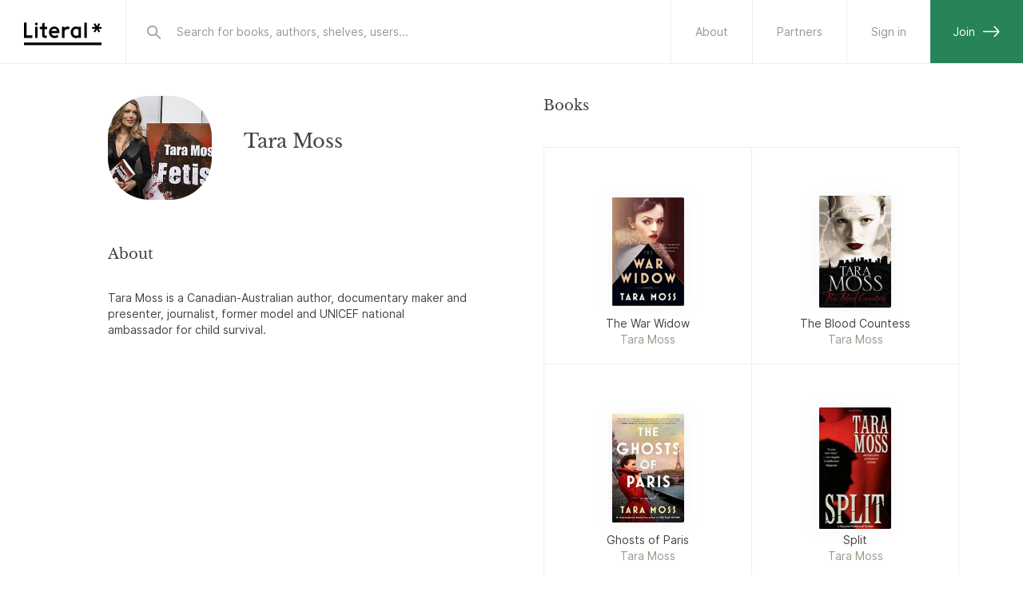

--- FILE ---
content_type: text/html; charset=utf-8
request_url: https://literal.club/author/tara-moss-29ycz
body_size: 15403
content:
<!DOCTYPE html><html><head><meta charSet="utf-8"/><link rel="apple-touch-icon" sizes="180x180" href="/apple-touch-icon.png?v=eEYRRdggA3"/><link rel="icon" type="image/png" sizes="32x32" href="/favicon-32x32.png?v=eEYRRdggA3"/><link rel="icon" type="image/png" sizes="16x16" href="/favicon-16x16.png?v=eEYRRdggA3"/><link rel="manifest" href="/site.webmanifest?v=eEYRRdggA4"/><link rel="mask-icon" href="/safari-pinned-tab.svg?v=eEYRRdggA3" color="#000000"/><link rel="shortcut icon" href="/favicon.ico?v=eEYRRdggA3"/><meta name="apple-mobile-web-app-title" content="Literal"/><meta name="application-name" content="Literal"/><meta name="msapplication-TileColor" content="#ffffff"/><meta name="theme-color" content="#ffffff"/><meta name="mobile-web-app-capable" content="yes"/><meta name="apple-mobile-web-app-capable" content="yes"/><meta name="viewport" content="width=device-width,initial-scale=1,maximum-scale=1,viewport-fit=cover,user-scalable=no"/><meta name="apple-mobile-web-app-status-bar-style" content="white"/><meta name="description" property="og:description" content="Literal is the best platform to collectively explore the ideas of the world&#x27;s greatest authors."/><meta property="og:image" content="https://literal.club/img/opengraphfallback.png"/><meta property="og:title" content="Literal"/><meta property="twitter:title" content="Literal"/><meta property="twitter:image" content="https://literal.club/img/opengraphfallback.png"/><meta name="twitter:card" content="summary_large_image"/><meta property="og:image:height" content="314"/><meta property="og:image:width" content="600"/><title>Tara Moss | Literal</title><meta name="description" content="Tara Moss is a Canadian-Australian author, documentary maker and presenter, journalist, former model and UNICEF national ambassador for child survival. See the full profile and books on Literal"/><script type="application/ld+json">{"@context":"https://schema.org","@type":"Person","@id":"https://literal.club/author/tara-moss-29ycz","url":"https://literal.club/author/tara-moss-29ycz","name":"Tara Moss"}</script><meta name="next-head-count" content="26"/><link rel="preload" href="/fonts/Inter-Regular.woff2" as="font" type="font/woff2"/><link rel="preload" href="/fonts/Inter-SemiBold.woff2" as="font" type="font/woff2"/><link rel="preload" href="/fonts/Inter-Medium.woff2" as="font" type="font/woff2"/><link rel="preload" href="/fonts/libre-baskerville-v9-latin-regular.woff2" as="font" type="font/woff2"/><link rel="preload" href="/fonts/libre-baskerville-v9-latin-700.woff2" as="font" type="font/woff2"/><link rel="preload" href="/fonts/libre-baskerville-v9-latin-italic.woff2" as="font" type="font/woff2"/><script async="" defer="" data-domain="app.literal.club" src="https://plausible.io/js/plausible.js"></script><script>window.plausible = window.plausible || function() { (window.plausible.q = window.plausible.q || []).push(arguments) }</script><script async="" src="https://cdn.nolt.io/widgets.js"></script><link rel="preload" href="/_next/static/css/f2e5f2baaf40af04.css" as="style"/><link rel="stylesheet" href="/_next/static/css/f2e5f2baaf40af04.css" data-n-g=""/><link rel="preload" href="/_next/static/css/a5de4da0d70f35e7.css" as="style"/><link rel="stylesheet" href="/_next/static/css/a5de4da0d70f35e7.css" data-n-p=""/><noscript data-n-css=""></noscript><script defer="" nomodule="" src="/_next/static/chunks/polyfills-c67a75d1b6f99dc8.js"></script><script src="/_next/static/chunks/webpack-01ec1225a6dde000.js" defer=""></script><script src="/_next/static/chunks/framework-da8f2f2aff8ee407.js" defer=""></script><script src="/_next/static/chunks/main-01e87a943be8b294.js" defer=""></script><script src="/_next/static/chunks/pages/_app-3cd7b81556b0ef91.js" defer=""></script><script src="/_next/static/chunks/8276-577c04cd0281d84d.js" defer=""></script><script src="/_next/static/chunks/9462-a0f5b0d98a4918df.js" defer=""></script><script src="/_next/static/chunks/2993-6f9e99920620e6d4.js" defer=""></script><script src="/_next/static/chunks/2710-33206b43075ecbb5.js" defer=""></script><script src="/_next/static/chunks/4922-208fc63b3a0ecb57.js" defer=""></script><script src="/_next/static/chunks/pages/author/%5Bslug%5D-62c58b8b1b83ec95.js" defer=""></script><script src="/_next/static/bNjIeHCOXfaOEGfmJGfSe/_buildManifest.js" defer=""></script><script src="/_next/static/bNjIeHCOXfaOEGfmJGfSe/_ssgManifest.js" defer=""></script></head><body><div id="__next" data-reactroot=""><div class="Layout_layout__0ob85 darkmode"><div class="MobileTopBar_pushdown__tZBK3"></div><div class="MobileTopBar_container__ZGtdc"><div class="MobileTopBar_buttonLeft__FD_Pp"><button type="button" class="ButtonSimple_button__r1HoE ButtonSimple_basic__arDZF ButtonSimple_normal__EsiOa ButtonSimple_iconOnly__ybUsz"><svg width="24" height="24" viewBox="0 0 24 24" fill="none" xmlns="http://www.w3.org/2000/svg"><path d="M20 11.5L3 11.5M3 11.5L9.11111 5M3 11.5L9.11111 18" stroke="currentColor" stroke-width="1.6" stroke-linecap="round"></path></svg></button></div><div class="MobileTopBar_title__crnZc"><div id="top-bar-center-slot" class="MobileTopBar_buttonSlot__rdsI8"></div></div><div class="MobileTopBar_buttonsRight__3DeYm"><div id="top-bar-button-slot" class="MobileTopBar_buttonSlot__rdsI8"></div></div></div><header id="header-nav" role="header-nav" class="Header_header__V6q_R"><div class="Header_inner__OgyMz"><div class="Header_left___Ej32"><a class="LogoLink_logo__OP_yh" href="/"><svg width="97" height="36" viewBox="0 0 97 36" fill="none" xmlns="http://www.w3.org/2000/svg"><path d="M85.2627 13.9496H89.2037L87.0964 17.398L89.0122 18.5748L91.2016 14.9622L93.3911 18.5748L95.3069 17.398L93.2269 13.9496H97.1132V11.7054H93.1722L95.2795 8.22958L93.3637 7.05273L91.2016 10.638L89.0395 7.05273L87.1237 8.22958L89.2311 11.7054H85.2627V13.9496Z" fill="var(--uiBlack)"></path><path d="M0 31.3162H97.3684V34.6162H0V31.3162Z" fill="var(--uiBlack)"></path><path d="M0 25.4736H10.5642V22.2989H3.17474V6.31575H0V25.4736Z" fill="var(--uiBlack)"></path><path d="M13.9271 25.4736H16.965V11.4589H13.9271V25.4736Z" fill="var(--uiBlack)"></path><path d="M26.1377 25.4736H28.5735V22.4905H27.0409C26.2745 22.4905 25.6724 22.1621 25.6724 21.1494V14.3894H29.0935V11.4063H25.6724V6.23364L22.6619 7.54733V11.4063H19.7609V14.3894H22.6619V22.1073C22.6619 24.4884 24.1672 25.4736 26.1377 25.4736Z" fill="var(--uiBlack)"></path><path d="M38.3412 25.6926C40.4212 25.6926 42.2002 24.9263 43.3223 23.6947L41.3791 21.5326C40.7497 22.2442 39.7097 22.7915 38.2865 22.7915C36.3707 22.7915 34.6191 21.341 34.3728 19.4526H44.3623V18.0568C44.3623 14.3894 41.9539 11.1326 37.8486 11.1326C34.2907 11.1326 31.2802 14.1705 31.2802 18.3579C31.2802 22.7642 34.4002 25.6926 38.3412 25.6926ZM41.297 16.7979H34.3728C34.7012 15.0463 36.1518 13.8968 37.8212 13.8968C39.956 13.8968 41.0781 15.2105 41.297 16.7979Z" fill="var(--uiBlack)"></path><path d="M47.6181 25.4736H50.6286V17.8105C50.9844 15.4568 52.517 14.4715 54.1317 14.4715C54.816 14.4715 55.3907 14.6357 55.856 14.9642L57.2517 12.1726C56.4033 11.5157 55.5823 11.2694 54.3781 11.2694C52.736 11.2694 51.2033 12.0905 50.6286 13.2947V11.4063H47.6181V25.4736Z" fill="var(--uiBlack)"></path><path d="M64.9776 25.7473C66.647 25.7473 67.7418 25.2 68.3165 24.4063V25.4736H71.327V11.4063H68.3165V12.4189C67.6597 11.5705 66.5376 11.16 65.0597 11.16C61.7481 11.16 58.4091 14.0063 58.4091 18.4673C58.4091 22.8736 61.5018 25.7473 64.9776 25.7473ZM65.306 22.8463C63.2533 22.8463 61.4744 21.0947 61.4744 18.4673C61.4744 15.5663 63.4997 14.061 65.2786 14.061C66.7839 14.061 67.7691 14.6905 68.3165 15.5936V21.2042C67.7691 22.2989 66.647 22.8463 65.306 22.8463Z" fill="var(--uiBlack)"></path><path d="M75.5488 25.4736H78.6141V6.31575H75.5488V25.4736Z" fill="var(--uiBlack)"></path><path d="M17.1998 8.01035C17.1998 8.93762 16.4374 9.70005 15.4895 9.70005C14.5622 9.70005 13.7998 8.93762 13.7998 8.01035C13.7998 7.04187 14.5622 6.30005 15.4895 6.30005C16.4374 6.30005 17.1998 7.04187 17.1998 8.01035Z" fill="var(--uiBlack)"></path></svg><svg width="24" height="31" viewBox="0 0 24 31" fill="none" xmlns="http://www.w3.org/2000/svg"><path d="M10.8679 7.6303L14.8901 7.91156L12.4932 11.2806L14.3645 12.6184L16.8568 9.08762L18.8336 12.9309L20.8728 11.8665L18.9961 8.19868L22.9624 8.47603L23.1225 6.18562L19.1004 5.90437L21.4992 2.50742L19.6279 1.16963L17.1654 4.6744L15.2147 0.861031L13.1755 1.92538L15.0782 5.62311L11.0281 5.3399L10.8679 7.6303Z" fill="var(--uiBlack)"></path><path d="M0.688711 19.7525L11.3915 21.2567L11.8436 18.0403L4.35714 16.9882L6.6329 0.795296L3.4165 0.343262L0.688711 19.7525Z" fill="var(--uiBlack)"></path><path d="M23.1817 27.9938L2.3285 30.9245L1.87646 27.7081L22.7297 24.7774L23.1817 27.9938Z" fill="var(--uiBlack)"></path></svg></a></div><div class="Header_search__BzgiU"><div class="Header_searchInner__YMI7n"><div class="SearchBar_container__yFdBH"><form class="SearchInput_container__jnM1t" action=""><span class="SearchInput_icon__loju8"><svg width="24" height="24" viewBox="0 0 24 24" fill="none" stroke="var(--textDiscreet)" xmlns="http://www.w3.org/2000/svg"><circle cx="10.5625" cy="10.5625" r="5.7625" stroke-width="1.6"></circle><line x1="15.4439" y1="15.25" x2="20.3125" y2="20.1186" stroke-width="1.6" stroke-linecap="round"></line></svg></span><input type="search" data-arrow-keys="true" id="searchBox" name="query" class="SearchInput_input__avvbW" autoComplete="off" placeholder="Search for books, authors, shelves..." value=""/></form></div></div></div><div class="Header_right__yV2BD"><a href="/about" class="Header_standaloneButton__RYTgp">About</a><a class="Header_standaloneButton__RYTgp" href="/signin?origin=%252Fauthor%252Ftara-moss-29ycz">Sign in</a><a class="Header_greenButton__Q44Rp" href="/register">Join<svg width="22" height="15" viewBox="0 0 22 15" fill="none" xmlns="http://www.w3.org/2000/svg"><path d="M0 7.5L20 7.5M20 7.5L13.8889 14M20 7.5L13.8889 1" stroke="currentColor" stroke-width="1.6"></path></svg></a></div></div></header><div class="Header_spacer__WkvwF"></div><div class="Layout_container__d2hr0"><main class="Layout_content__BI0Br" role="content-area"><div class="AuthorPage_container__Ti0mb"><div class="AuthorPage_left__n28Q7 AuthorPage_nameAndPhotoArea__r_kjY"><div class="AuthorPage_sticky__aXzYv"><div class="flex flex-row items-center"><div class="mr-6"><div class="Avatar_container__QP8HU"><img style="width:100px;height:100px" src="https://assets.literal.club/author/6/ckrpxy9mb8101901czq1t5438xl.jpg?size=300" alt="User photo" class="Avatar_avatar__Hdmws" loading="lazy" width="100" height="100" draggable="false"/></div></div><div><h1 class="displayHeader left mb-4">Tara Moss</h1></div></div><div class="flex flex-col"><div class="SectionHeader_container__XGCUt"><div class="SectionHeader_left__wOnkF"><h2 class="sectionHeader">About</h2></div></div><div><div class="Collapsable_outer__EiMBZ"><div class="Collapsable_container__cN1Ir Collapsable_limited__F5QyO" style="--lines:6">Tara Moss is a Canadian-Australian author, documentary maker and presenter, journalist, former model and UNICEF national ambassador for child survival.</div></div></div></div></div></div><div class="AuthorPage_right__0lqKu AuthorPage_booksArea__vYJwY"><div class="SectionHeader_container__XGCUt SectionHeader_mobilePadding__vI8dk"><div class="SectionHeader_left__wOnkF"><h2 class="sectionHeader">Books</h2></div></div><div class="pt-2"><div class="GridVertical_bookContainer__HxANP"><div class="Item_container__GNgZi"><a draggable="false" href="/book/tara-moss-the-war-widow-x8ymx"><div class="Item_box__Yoiti"><div class="Item_inner__q96F4"><div class="Item_yourStatus__32CjA"></div><div class="Item_stickers__cHgSB"></div><div class="Item_image__4BdYU"><div class="Cover_outer__3pPed"><img src="https://assets.literal.club/4/ckt1rbonh1320704h7atfril5ov.jpg?size=200" loading="lazy" alt="The War Widow" class="Cover_image__rYBo_ Cover_assetSize-200__6KjaU" draggable="false"/></div></div><div class="Item_info__ZctQi"><div class="Item_title__mw5zV">The War Widow</div><div class="Item_authors__E_T2a">Tara Moss</div></div></div><div class="Item_controls__wUSup" role="book-item-controls"></div></div></a></div><div class="Item_container__GNgZi"><a draggable="false" href="/book/tara-moss-the-blood-countess-k5z3w"><div class="Item_box__Yoiti"><div class="Item_inner__q96F4"><div class="Item_yourStatus__32CjA"></div><div class="Item_stickers__cHgSB"></div><div class="Item_image__4BdYU"><div class="Cover_outer__3pPed"><img src="https://assets.literal.club/2/ckuq36cfl3753152j7akhs5s7x0.jpg?size=200" loading="lazy" alt="The Blood Countess" class="Cover_image__rYBo_ Cover_assetSize-200__6KjaU" draggable="false"/></div></div><div class="Item_info__ZctQi"><div class="Item_title__mw5zV">The Blood Countess</div><div class="Item_authors__E_T2a">Tara Moss</div></div></div><div class="Item_controls__wUSup" role="book-item-controls"></div></div></a></div><div class="Item_container__GNgZi"><a draggable="false" href="/book/tara-moss-ghosts-of-paris-3da34"><div class="Item_box__Yoiti"><div class="Item_inner__q96F4"><div class="Item_yourStatus__32CjA"></div><div class="Item_stickers__cHgSB"></div><div class="Item_image__4BdYU"><div class="Cover_outer__3pPed"><img src="https://assets.literal.club/cover/2/cl5vbj8vn3688990hh0kwondgu5.jpg?size=200" loading="lazy" alt="Ghosts of Paris" class="Cover_image__rYBo_ Cover_assetSize-200__6KjaU" draggable="false"/></div></div><div class="Item_info__ZctQi"><div class="Item_title__mw5zV">Ghosts of Paris</div><div class="Item_authors__E_T2a">Tara Moss</div></div></div><div class="Item_controls__wUSup" role="book-item-controls"></div></div></a></div><div class="Item_container__GNgZi"><a draggable="false" href="/book/tara-moss-split-39347"><div class="Item_box__Yoiti"><div class="Item_inner__q96F4"><div class="Item_yourStatus__32CjA"></div><div class="Item_stickers__cHgSB"></div><div class="Item_image__4BdYU"><div class="Cover_outer__3pPed"><img src="https://assets.literal.club/2/ckt0meh11546105a7oa6gxu5s4.jpg?size=200" loading="lazy" alt="Split" class="Cover_image__rYBo_ Cover_assetSize-200__6KjaU" draggable="false"/></div></div><div class="Item_info__ZctQi"><div class="Item_title__mw5zV">Split</div><div class="Item_authors__E_T2a">Tara Moss</div></div></div><div class="Item_controls__wUSup" role="book-item-controls"></div></div></a></div><div class="Item_container__GNgZi"><a draggable="false" href="/book/tara-moss-fetish-jgliz"><div class="Item_box__Yoiti"><div class="Item_inner__q96F4"><div class="Item_yourStatus__32CjA"></div><div class="Item_stickers__cHgSB"></div><div class="Item_image__4BdYU"><div class="Cover_outer__3pPed"><img src="https://assets.literal.club/2/ckt0meg02544115a7oqt7ixdog.jpg?size=200" loading="lazy" alt="Fetish" class="Cover_image__rYBo_ Cover_assetSize-200__6KjaU" draggable="false"/></div></div><div class="Item_info__ZctQi"><div class="Item_title__mw5zV">Fetish</div><div class="Item_authors__E_T2a">Tara Moss</div></div></div><div class="Item_controls__wUSup" role="book-item-controls"></div></div></a></div><div class="Item_container__GNgZi"><a draggable="false" href="/book/tara-moss-the-fictional-woman-dfp4r"><div class="Item_box__Yoiti"><div class="Item_inner__q96F4"><div class="Item_yourStatus__32CjA"></div><div class="Item_stickers__cHgSB"></div><div class="Item_image__4BdYU"><div class="Cover_outer__3pPed"><img src="https://assets.literal.club/1/ckvfdwbir10024151gs7i8r7ecf1.jpg?size=200" loading="lazy" alt="The Fictional Woman" class="Cover_image__rYBo_ Cover_assetSize-200__6KjaU" draggable="false"/></div></div><div class="Item_info__ZctQi"><div class="Item_title__mw5zV">The Fictional Woman</div><div class="Item_authors__E_T2a">Tara Moss</div></div></div><div class="Item_controls__wUSup" role="book-item-controls"></div></div></a></div><div class="Item_container__GNgZi"><a draggable="false" href="/book/tara-moss-hit-gpyvp"><div class="Item_box__Yoiti"><div class="Item_inner__q96F4"><div class="Item_yourStatus__32CjA"></div><div class="Item_stickers__cHgSB"></div><div class="Item_image__4BdYU"><div class="Cover_outer__3pPed" style="--myWidth:200px"><div class="Cover_fallbackImage__xtqSb Cover_horizontal__XZYrA Cover_assetSize-200__6KjaU"><div class="Cover_author__AuflU">Tara Moss</div><div class="Cover_title__WsmS8">Hit</div><div class="Cover_subtitle__Nje8Q"></div></div></div></div><div class="Item_info__ZctQi"><div class="Item_title__mw5zV">Hit</div><div class="Item_authors__E_T2a">Tara Moss</div></div></div><div class="Item_controls__wUSup" role="book-item-controls"></div></div></a></div><div class="Item_container__GNgZi"><a draggable="false" href="/book/tara-moss-covet-hvwfu"><div class="Item_box__Yoiti"><div class="Item_inner__q96F4"><div class="Item_yourStatus__32CjA"></div><div class="Item_stickers__cHgSB"></div><div class="Item_image__4BdYU"><div class="Cover_outer__3pPed"><img src="https://assets.literal.club/2/ckv8btfu0934864c8bj9tvhchw.jpg?size=200" loading="lazy" alt="Covet" class="Cover_image__rYBo_ Cover_assetSize-200__6KjaU" draggable="false"/></div></div><div class="Item_info__ZctQi"><div class="Item_title__mw5zV">Covet</div><div class="Item_authors__E_T2a">Tara Moss</div></div></div><div class="Item_controls__wUSup" role="book-item-controls"></div></div></a></div><div class="Item_container__GNgZi"><a draggable="false" href="/book/tara-moss-the-skeleton-key-7flvv"><div class="Item_box__Yoiti"><div class="Item_inner__q96F4"><div class="Item_yourStatus__32CjA"></div><div class="Item_stickers__cHgSB"></div><div class="Item_image__4BdYU"><div class="Cover_outer__3pPed"><img src="https://assets.literal.club/3/ckuq363ax3737842j7a18o593nj.jpg?size=200" loading="lazy" alt="The Skeleton Key" class="Cover_image__rYBo_ Cover_assetSize-200__6KjaU" draggable="false"/></div></div><div class="Item_info__ZctQi"><div class="Item_title__mw5zV">The Skeleton Key</div><div class="Item_authors__E_T2a">Tara Moss</div></div></div><div class="Item_controls__wUSup" role="book-item-controls"></div></div></a></div><div class="Item_container__GNgZi"><a draggable="false" href="/book/tara-moss-the-ghosts-of-paris-iox5j"><div class="Item_box__Yoiti"><div class="Item_inner__q96F4"><div class="Item_yourStatus__32CjA"></div><div class="Item_stickers__cHgSB"></div><div class="Item_image__4BdYU"><div class="Cover_outer__3pPed"><img src="https://assets.literal.club/cover/2/clgu73s5b829240ie31m2187dr.jpg?size=200" loading="lazy" alt="The Ghosts of Paris" class="Cover_image__rYBo_ Cover_assetSize-200__6KjaU" draggable="false"/></div></div><div class="Item_info__ZctQi"><div class="Item_title__mw5zV">The Ghosts of Paris</div><div class="Item_authors__E_T2a">Tara Moss</div></div></div><div class="Item_controls__wUSup" role="book-item-controls"></div></div></a></div><div class="Item_container__GNgZi"><a draggable="false" href="/book/tara-moss-der-fetisch-morder-jloje"><div class="Item_box__Yoiti"><div class="Item_inner__q96F4"><div class="Item_yourStatus__32CjA"></div><div class="Item_stickers__cHgSB"></div><div class="Item_image__4BdYU"><div class="Cover_outer__3pPed"><img src="https://assets.literal.club/1/ckz6yzcwm3981770hejtejqkldt.jpg?size=200" loading="lazy" alt="Der Fetisch-Mörder" class="Cover_image__rYBo_ Cover_assetSize-200__6KjaU" draggable="false"/></div></div><div class="Item_info__ZctQi"><div class="Item_title__mw5zV">Der Fetisch-Mörder</div><div class="Item_authors__E_T2a">Tara Moss</div></div></div><div class="Item_controls__wUSup" role="book-item-controls"></div></div></a></div><div class="Item_container__GNgZi"><a draggable="false" href="/book/tara-moss-the-ghosts-of-paris-5d5y6"><div class="Item_box__Yoiti"><div class="Item_inner__q96F4"><div class="Item_yourStatus__32CjA"></div><div class="Item_stickers__cHgSB"></div><div class="Item_image__4BdYU"><div class="Cover_outer__3pPed"><img src="https://books.google.com/books/content?id=cphDEAAAQBAJ&amp;printsec=frontcover&amp;img=1&amp;zoom=1&amp;source=gbs_api" loading="lazy" alt="The Ghosts of Paris" class="Cover_image__rYBo_ Cover_assetSize-200__6KjaU" draggable="false"/></div></div><div class="Item_info__ZctQi"><div class="Item_title__mw5zV">The Ghosts of Paris</div><div class="Item_authors__E_T2a">Tara Moss</div></div></div><div class="Item_controls__wUSup" role="book-item-controls"></div></div></a></div><div class="Item_container__GNgZi"><a draggable="false" href="/book/tara-moss-mario-dias-correia-fetiche-6lffd"><div class="Item_box__Yoiti"><div class="Item_inner__q96F4"><div class="Item_yourStatus__32CjA"></div><div class="Item_stickers__cHgSB"></div><div class="Item_image__4BdYU"><div class="Cover_outer__3pPed"><img src="https://assets.literal.club/2/ckv8btp4h943384c8b3ybsexc3.jpg?size=200" loading="lazy" alt="Fetiche" class="Cover_image__rYBo_ Cover_assetSize-200__6KjaU" draggable="false"/></div></div><div class="Item_info__ZctQi"><div class="Item_title__mw5zV">Fetiche</div><div class="Item_authors__E_T2a">Tara Moss, Mário Dias Correia</div></div></div><div class="Item_controls__wUSup" role="book-item-controls"></div></div></a></div><div class="Item_container__GNgZi"><a draggable="false" href="/book/tara-moss-assassin-eqmpq"><div class="Item_box__Yoiti"><div class="Item_inner__q96F4"><div class="Item_yourStatus__32CjA"></div><div class="Item_stickers__cHgSB"></div><div class="Item_image__4BdYU"><div class="Cover_outer__3pPed"><img src="https://assets.literal.club/2/ckv8btm01941904c8b9yi7hewz.jpg?size=200" loading="lazy" alt="Assassin" class="Cover_image__rYBo_ Cover_assetSize-200__6KjaU" draggable="false"/></div></div><div class="Item_info__ZctQi"><div class="Item_title__mw5zV">Assassin</div><div class="Item_authors__E_T2a">Tara Moss</div></div></div><div class="Item_controls__wUSup" role="book-item-controls"></div></div></a></div><div class="Item_container__GNgZi"><a draggable="false" href="/book/tara-moss-siren-4dg0f"><div class="Item_box__Yoiti"><div class="Item_inner__q96F4"><div class="Item_yourStatus__32CjA"></div><div class="Item_stickers__cHgSB"></div><div class="Item_image__4BdYU"><div class="Cover_outer__3pPed"><img src="https://assets.literal.club/2/ckv8btkzp940764c8b0f690k8u.jpg?size=200" loading="lazy" alt="Siren" class="Cover_image__rYBo_ Cover_assetSize-200__6KjaU" draggable="false"/></div></div><div class="Item_info__ZctQi"><div class="Item_title__mw5zV">Siren</div><div class="Item_authors__E_T2a">Tara Moss</div></div></div><div class="Item_controls__wUSup" role="book-item-controls"></div></div></a></div><div class="Item_container__GNgZi"><a draggable="false" href="/book/tara-moss-the-dead-man-switch-ivawm"><div class="Item_box__Yoiti"><div class="Item_inner__q96F4"><div class="Item_yourStatus__32CjA"></div><div class="Item_stickers__cHgSB"></div><div class="Item_image__4BdYU"><div class="Cover_outer__3pPed"><img src="https://assets.literal.club/2/cku8bv2uu136660vp7ad56zfj1k.jpg?size=200" loading="lazy" alt="The Dead Man Switch" class="Cover_image__rYBo_ Cover_assetSize-200__6KjaU" draggable="false"/></div></div><div class="Item_info__ZctQi"><div class="Item_title__mw5zV">The Dead Man Switch</div><div class="Item_authors__E_T2a">Tara Moss</div></div></div><div class="Item_controls__wUSup" role="book-item-controls"></div></div></a></div><div class="Item_container__GNgZi"><a draggable="false" href="/book/speaking-out-a-21st-century-handbook-for-women-and-girls-7zwh8"><div class="Item_box__Yoiti"><div class="Item_inner__q96F4"><div class="Item_yourStatus__32CjA"></div><div class="Item_stickers__cHgSB"></div><div class="Item_image__4BdYU"><div class="Cover_outer__3pPed"><img src="https://assets.literal.club/2/ckrpxy9mb8101891czqcdpf6ulr.jpg?size=200" loading="lazy" alt="Speaking Out: a 21st-Century Handbook for Women and Girls" class="Cover_image__rYBo_ Cover_assetSize-200__6KjaU" draggable="false"/></div></div><div class="Item_info__ZctQi"><div class="Item_title__mw5zV">Speaking Out: a 21st-Century Handbook for Women and Girls</div><div class="Item_authors__E_T2a">Tara Moss</div></div></div><div class="Item_controls__wUSup" role="book-item-controls"></div></div></a></div><div class="Item_container__GNgZi"><a draggable="false" href="/book/tara-moss-the-fictional-woman-ij796"><div class="Item_box__Yoiti"><div class="Item_inner__q96F4"><div class="Item_yourStatus__32CjA"></div><div class="Item_stickers__cHgSB"></div><div class="Item_image__4BdYU"><div class="Cover_outer__3pPed"><img src="https://books.google.com/books/content?id=63jdoQEACAAJ&amp;printsec=frontcover&amp;img=1&amp;zoom=1&amp;source=gbs_api" loading="lazy" alt="The Fictional Woman" class="Cover_image__rYBo_ Cover_assetSize-200__6KjaU" draggable="false"/></div></div><div class="Item_info__ZctQi"><div class="Item_title__mw5zV">The Fictional Woman</div><div class="Item_authors__E_T2a">Tara Moss</div></div></div><div class="Item_controls__wUSup" role="book-item-controls"></div></div></a></div><div class="Item_container__GNgZi"><a draggable="false" href="/book/tara-moss-fetish-q8io9"><div class="Item_box__Yoiti"><div class="Item_inner__q96F4"><div class="Item_yourStatus__32CjA"></div><div class="Item_stickers__cHgSB"></div><div class="Item_image__4BdYU"><div class="Cover_outer__3pPed"><img src="https://books.google.com/books/content?id=MHzFmgEACAAJ&amp;printsec=frontcover&amp;img=1&amp;zoom=1&amp;source=gbs_api" loading="lazy" alt="Fetish" class="Cover_image__rYBo_ Cover_assetSize-200__6KjaU" draggable="false"/></div></div><div class="Item_info__ZctQi"><div class="Item_title__mw5zV">Fetish</div><div class="Item_authors__E_T2a">Tara Moss</div></div></div><div class="Item_controls__wUSup" role="book-item-controls"></div></div></a></div><div class="Item_container__GNgZi"><a draggable="false" href="/book/tara-moss-the-fictional-woman-zphhe"><div class="Item_box__Yoiti"><div class="Item_inner__q96F4"><div class="Item_yourStatus__32CjA"></div><div class="Item_stickers__cHgSB"></div><div class="Item_image__4BdYU"><div class="Cover_outer__3pPed"><img src="https://books.google.com/books/content?id=XX8yjgEACAAJ&amp;printsec=frontcover&amp;img=1&amp;zoom=1&amp;source=gbs_api" loading="lazy" alt="The Fictional Woman" class="Cover_image__rYBo_ Cover_assetSize-200__6KjaU" draggable="false"/></div></div><div class="Item_info__ZctQi"><div class="Item_title__mw5zV">The Fictional Woman</div><div class="Item_authors__E_T2a">Tara Moss</div></div></div><div class="Item_controls__wUSup" role="book-item-controls"></div></div></a></div></div></div></div></div><div style="display:none" id="keep-alive-container" data-keepalivecontainer="true"></div></main></div><div class="Footer_banner__XBeNa"><div class="Footer_bannerInner__5OoKe"><h2 class="displayHeader mb-6">Join the club</h2><p class="mb-8">Track what you&#x27;re reading, see what your friends are into and explore the ideas of the world&#x27;s greatest authors together.</p><div class="Footer_apps__Ie5NS"><a href="https://apps.apple.com/app/literal-club/id1566119883" target="_blank" rel="noopener noreferrer"><img src="/img/app-store-logo.png" alt="Download on the App Store" loading="lazy"/></a><a href="https://play.google.com/store/apps/details?id=com.literal" target="_blank" rel="noopener noreferrer"><img src="/img/play-store-logo.png" alt="Download on the Google Play Store" loading="lazy"/></a></div><div class="mt-6">... or<!-- --> <a href="/register"><span class="ButtonSimple_button__r1HoE ButtonSimple_fadedUnderline__RfcXm ButtonSimple_normal__EsiOa">sign up right here</span></a></div></div></div><footer class="Footer_footer__nbs_C"><div class="Footer_row__4t_rF"><div class="Footer_column__akDwX"><div class="Footer_label__qRX7d">Company</div><ul><li><a class="ButtonSimple_button__r1HoE ButtonSimple_faded__qwRw3 ButtonSimple_normal__EsiOa" href="/about">About</a></li><li><a class="ButtonSimple_button__r1HoE ButtonSimple_faded__qwRw3 ButtonSimple_normal__EsiOa" href="/partners">Partners</a></li><li><a href="/pages/careers" class="ButtonSimple_button__r1HoE ButtonSimple_faded__qwRw3 ButtonSimple_normal__EsiOa">Careers</a></li><li><a href="/pages/press" class="ButtonSimple_button__r1HoE ButtonSimple_faded__qwRw3 ButtonSimple_normal__EsiOa">Press</a></li><li><a href="/pages/legal" class="ButtonSimple_button__r1HoE ButtonSimple_faded__qwRw3 ButtonSimple_normal__EsiOa">Legal</a></li><li><a href="/pages/privacy-policy" class="ButtonSimple_button__r1HoE ButtonSimple_faded__qwRw3 ButtonSimple_normal__EsiOa">Privacy</a></li></ul></div><div class="Footer_column__akDwX"><div class="Footer_label__qRX7d">Social</div><ul><li><a target="_blank" rel="noreferrer" class="ButtonSimple_button__r1HoE ButtonSimple_faded__qwRw3 ButtonSimple_normal__EsiOa" href="https://twitter.com/literalclub">Twitter</a></li><li><a target="_blank" rel="noreferrer" class="ButtonSimple_button__r1HoE ButtonSimple_faded__qwRw3 ButtonSimple_normal__EsiOa" href="https://www.instagram.com/literalclub/">Instagram</a></li><li><a target="_blank" rel="noreferrer" class="ButtonSimple_button__r1HoE ButtonSimple_faded__qwRw3 ButtonSimple_normal__EsiOa" href="https://www.facebook.com/literalclub">Facebook</a></li><li><a target="_blank" rel="noreferrer" class="ButtonSimple_button__r1HoE ButtonSimple_faded__qwRw3 ButtonSimple_normal__EsiOa" href="https://tiktok.com/@literalclub">TikTok</a></li></ul></div><div class="Footer_column__akDwX"><div class="Footer_label__qRX7d">Support</div><ul><li><a href="/pages/faq" class="ButtonSimple_button__r1HoE ButtonSimple_faded__qwRw3 ButtonSimple_normal__EsiOa">FAQ</a></li><li><a href="/changelog" class="ButtonSimple_button__r1HoE ButtonSimple_faded__qwRw3 ButtonSimple_normal__EsiOa">Changelog</a></li><li><a class="ButtonSimple_button__r1HoE ButtonSimple_faded__qwRw3 ButtonSimple_normal__EsiOa" href="/feature-ideas">Feature ideas</a></li><li><a href="/pages/api" class="ButtonSimple_button__r1HoE ButtonSimple_faded__qwRw3 ButtonSimple_normal__EsiOa">API</a></li><li><a href="/pages/widget" class="ButtonSimple_button__r1HoE ButtonSimple_faded__qwRw3 ButtonSimple_normal__EsiOa">Widget</a></li><li><a href="/pages/contact" class="ButtonSimple_button__r1HoE ButtonSimple_faded__qwRw3 ButtonSimple_normal__EsiOa">Contact</a></li></ul></div><div class="Footer_column__akDwX"><div class="Footer_label__qRX7d">App</div><ul><li><a target="_blank" rel="noreferrer" class="ButtonSimple_button__r1HoE ButtonSimple_faded__qwRw3 ButtonSimple_normal__EsiOa" href="https://apps.apple.com/app/literal-club/id1566119883">iPhone app</a></li><li><a target="_blank" rel="noreferrer" class="ButtonSimple_button__r1HoE ButtonSimple_faded__qwRw3 ButtonSimple_normal__EsiOa" href="https://play.google.com/store/apps/details?id=com.literal">Android app</a></li></ul></div><div class="Footer_column__akDwX"><div class="Footer_label__qRX7d">Help us</div><ul><li><a class="ButtonSimple_button__r1HoE ButtonSimple_faded__qwRw3 ButtonSimple_normal__EsiOa" href="/patrons">Become a Patron</a></li><li><a class="ButtonSimple_button__r1HoE ButtonSimple_faded__qwRw3 ButtonSimple_normal__EsiOa" href="/pages/librarian">Become a Librarian</a></li></ul></div><div class="Footer_mark__E5l__"><svg width="27" height="37" viewBox="0 0 27 37" fill="none" xmlns="http://www.w3.org/2000/svg"><path d="M0.724766 22.39L12.7927 23.9998L13.2765 20.3731L4.83516 19.2471L7.27067 0.988923L3.64404 0.505157L0.724766 22.39Z" fill="var(--uiBlack)"></path><path d="M1.94385 32.2403L25.2972 28.4698L25.8772 32.0626L2.52392 35.8331L1.94385 32.2403Z" fill="var(--uiBlack)"></path><path d="M23.688 15.0347L21.926 10.7233L20.2633 6.58783L18.4643 2.11073L16.068 3.09655L17.8249 7.43902L19.4666 11.5072L21.2917 16.0205L23.688 15.0347Z" fill="var(--uiBlack)"></path><path d="M14.3785 13.5268L17.4113 9.9921L20.2943 6.59286L23.4146 2.91253L25.3773 4.60434L22.3394 8.17022L19.4976 11.5122L16.3411 15.2187L14.3785 13.5268Z" fill="var(--uiBlack)"></path><path d="M17.4113 9.99212L12.9278 9.26595L13.3413 6.71286L17.8559 7.44407L22.3394 8.17024L26.8229 8.8964L26.4094 11.4495L21.9882 10.7334L17.4113 9.99212Z" fill="var(--uiBlack)"></path><defs><clipPath id="clip0"><rect width="26.6885" height="37" fill="white" transform="translate(0.311523)"></rect></clipPath></defs></svg></div></div></footer></div></div><script id="__NEXT_DATA__" type="application/json">{"props":{"pageProps":{"author":{"__typename":"Author","id":"ckrpxy9mb8101901czq1t5438xl","name":"Tara Moss","slug":"tara-moss-29ycz","aliases":[],"description":"Tara Moss is a Canadian-Australian author, documentary maker and presenter, journalist, former model and UNICEF national ambassador for child survival.","image":"https://assets.literal.club/author/6/ckrpxy9mb8101901czq1t5438xl.jpg","updatedAt":"2022-08-27T22:23:51.025Z"},"books":[{"__typename":"Book","id":"ckt1rbonh1320704h7atfril5ov","slug":"tara-moss-the-war-widow-x8ymx","title":"The War Widow","subtitle":null,"description":"\"First published as Dead Man Switch in 2019 by HarperCollins Publishers Australia\"--Title page verso.","isbn10":"0593182650","isbn13":"9780593182659","language":"en","pageCount":352,"publishedDate":"2020-01-01T00:00:00+00:00","publisher":"Dutton Books","physicalFormat":null,"cover":"https://assets.literal.club/4/ckt1rbonh1320704h7atfril5ov.jpg","authors":[{"__typename":"Author","id":"ckrpxy9mb8101901czq1t5438xl","name":"Tara Moss","slug":"tara-moss-29ycz"}],"gradientColors":["#FDAEA1","#FFEFB8","#FFE0C3"],"workId":"ckwrfbh977417091eb2qq2xes9l"},{"__typename":"Book","id":"ckuq36cfl3753152j7akhs5s7x0","slug":"tara-moss-the-blood-countess-k5z3w","title":"The Blood Countess","subtitle":null,"description":"Pandora English is no ordinary small town orphan. When she's invited to live with her mysterious Great-Aunt Celia in New York City, she seizes the opportunity to escape her stifling hometown, break from her tragic past and make it as a writer.Things, however, are not what she is expecting. For starters, her great-aunt's gothic mansion is in a mist-wreathed Manhattan suburb that doesn't appear on maps. And then there's Celia herself - a former designer to the stars of Hollywood's Golden Age - who is elegant, unnaturally young and always wearing a veil.Pandora lands a job at a fashion magazine and her first assignment is covering the A-list launch of the latest miracle cream, BloodofYouth. But something is not right about the product, nor Athanasia, the drop-dead beautiful face of the brand. It seems there may be a secret ingredient in BloodofYouth, a secret worth killing for... In The Blood Countess - the first novel in the new Pandora English series - bestselling author Tara Moss brings her trademark macabre and lifelong love of the paranormal to the fashion world with a twist.Visit the Pandora English website","isbn10":"1405040149","isbn13":"9781405040143","language":"en","pageCount":389,"publishedDate":"2010-01-01T00:00:00+00:00","publisher":"Macmillan","physicalFormat":null,"cover":"https://assets.literal.club/2/ckuq36cfl3753152j7akhs5s7x0.jpg","authors":[{"__typename":"Author","id":"ckrpxy9mb8101901czq1t5438xl","name":"Tara Moss","slug":"tara-moss-29ycz"}],"gradientColors":["#93D4FF","#E2F1B7","#E8F09D"],"workId":"ckzng01b112699250sb5h780tg9g"},{"__typename":"Book","id":"cl5vbj8vn3688990hh0kwondgu5","slug":"tara-moss-ghosts-of-paris-3da34","title":"Ghosts of Paris","subtitle":null,"description":null,"isbn10":null,"isbn13":"9780593182680","language":"en","pageCount":null,"publishedDate":"2022-07-21T17:39:42.828+00:00","publisher":"Penguin Publishing Group","physicalFormat":null,"cover":"https://assets.literal.club/cover/2/cl5vbj8vn3688990hh0kwondgu5.jpg","authors":[{"__typename":"Author","id":"ckrpxy9mb8101901czq1t5438xl","name":"Tara Moss","slug":"tara-moss-29ycz"}],"gradientColors":["#E6A9E8","#81CAFF","#F9D0F0"],"workId":"cl5vbj8vo3689000hh0mt2fd9ls"},{"__typename":"Book","id":"ckt0meh11546105a7oa6gxu5s4","slug":"tara-moss-split-39347","title":"Split","subtitle":null,"description":"Working as a model to pay her way through school in Vancouver and obtain a degree in forensic psychology, Mak delves into a dark world of insanity and twisted desire when a serial killer terrorizes the college campus, preying on students. Original.","isbn10":"0843956437","isbn13":"9780843956436","language":"en","pageCount":339,"publishedDate":"2006-01-01T00:00:00+00:00","publisher":"Dorchester Publishing Company Incorporated","physicalFormat":null,"cover":"https://assets.literal.club/2/ckt0meh11546105a7oa6gxu5s4.jpg","authors":[{"__typename":"Author","id":"ckrpxy9mb8101901czq1t5438xl","name":"Tara Moss","slug":"tara-moss-29ycz"}],"gradientColors":["#FF99BE","#DCC7F5","#FAAFE0"],"workId":"ckwrc6vtv5806631eb2glmsk6nj"},{"__typename":"Book","id":"ckt0meg02544115a7oqt7ixdog","slug":"tara-moss-fetish-jgliz","title":"Fetish","subtitle":null,"description":"A model finds herself drawn into the dark world of a serial killer after her best friend is killed.","isbn10":"084395633X","isbn13":"9780843956337","language":"en","pageCount":325,"publishedDate":"2005-01-01T00:00:00+00:00","publisher":"New York : Leisure Books","physicalFormat":null,"cover":"https://assets.literal.club/2/ckt0meg02544115a7oqt7ixdog.jpg","authors":[{"__typename":"Author","id":"ckrpxy9mb8101901czq1t5438xl","name":"Tara Moss","slug":"tara-moss-29ycz"}],"gradientColors":["#019BBD","#FDAEA1","#FFE0C3"],"workId":"ckwrc6vfm5806281eb28k1pxz2w"},{"__typename":"Book","id":"ckvfdwbir10024151gs7i8r7ecf1","slug":"tara-moss-the-fictional-woman-dfp4r","title":"The Fictional Woman","subtitle":null,"description":"The no.1 Australian bestseller! Tara Moss's first work of non-fiction -- a fascinating mix of memoir and social comment -- is sparking conversation everywhere. What are your fictions? In her tenth book and first work of non-fiction, Tara Moss blends memoir and social analysis to examine the common fictions about women. She traces key moments in her life -- from small-town tomboy in Canada, to international fashion model in the 90s, to bestselling author taking a polygraph test in 2002 to prove she writes her own work -- and weaves her own experiences into a broader look at everyday sexism and issues surrounding the under-representation of women, modern motherhood, body image and the portrayal of women in politics, entertainment, advertising and the media. Deeply personal and revealing, this is more than just Tara Moss's own story. At once insightful, challenging and entertaining, she asks how we can change the old fictions, one woman at a time. 'Hits its mark with sharp-shooting precision ... Moss' skill is in marshalling the evidence and communicating it in a way that is accessible, warm, open, lucid and passionate ... Moss is a serious thinker' Dr Clare Wright, the Age 'A remarkable book - the kind that rewires your brain and its preconceptions in the best way possible. Intelligent, riveting and invigorating' Benjamin Law, Australian journalist and author 'This is a book which needs to be read by men and women. Well written, clearly argued, informative, powerful and thought provoking. Forget everything you thought you knew about Tara Moss, with the Fictional Woman, ttara sets the record straight and takes her place as one of our generations great commentators' John Purcell, Booktopia 'The most insightful book about women since the Feminine Mystique' Eve Mahlab, AO","isbn10":"1460700589","isbn13":"9781460700587","language":"en","pageCount":352,"publishedDate":"2014-06-01T00:00:00+00:00","publisher":"Harper Collins","physicalFormat":null,"cover":"https://assets.literal.club/1/ckvfdwbir10024151gs7i8r7ecf1.jpg","authors":[{"__typename":"Author","id":"ckrpxy9mb8101901czq1t5438xl","name":"Tara Moss","slug":"tara-moss-29ycz"}],"gradientColors":["#ADCBF9","#C2F5FC","#C1F2D3"],"workId":"ckzsythse7694400tbvs69qd4p2"},{"__typename":"Book","id":"ckv8bthgk937454c8bt8hbhhn7","slug":"tara-moss-hit-gpyvp","title":"Hit","subtitle":null,"description":"She′s street-smart, stunning and hoping to leave her troubled past behind her - Mak is back in the new bestseller from the author of Covet Makedde ′Mak′ Vanderwall has her PhD and has started a new life in Australia with her detective boyfriend, Andy Flynn. To scrape together extra cash to start her first forensic psychology practice, Mak begins working part-time for an infamous Sydney PI. With a knack for investigation and bending the law, she might just have stumbled across her true calling - and the career choice that could finally bust up her relationship once and for all. Then Mak is hired by a mysterious client to investigate the murder of A-list PA Meaghan Wallace. The police believe it′s an open and shut case: a junkie street-kid is guilty. But the case turns out to be a lot more complicated as Mak uncovers a dangerous web of cover-ups, killers for hire, the powerful and debauched rich, and Australia′s sleazy underbelly. If the boy didn′t kill Meaghan, then who set him up? And how far will they go to keep their guilt a secret?","isbn10":"0732276748","isbn13":"9780732276744","language":"en","pageCount":474,"publishedDate":"2006-01-01T00:00:00+00:00","publisher":null,"physicalFormat":null,"cover":"","authors":[{"__typename":"Author","id":"ckrpxy9mb8101901czq1t5438xl","name":"Tara Moss","slug":"tara-moss-29ycz"}],"gradientColors":["#E6A9E8","#81CAFF","#F9D0F0"],"workId":"ckzp6mz6r14928490tbvtre846kf"},{"__typename":"Book","id":"ckv8btfu0934864c8bj9tvhchw","slug":"tara-moss-covet-hvwfu","title":"Covet","subtitle":null,"description":"Makedde Vanderwall, the fashion model heroine of Fetish and Split, is back in the path of a dangerous serial killer, the recently-escaped Stiletto Murderer, who almost killed her in Fetish.","isbn10":"0843958480","isbn13":"9780843958485","language":"en","pageCount":353,"publishedDate":"2007-01-01T00:00:00+00:00","publisher":"Leisure Books","physicalFormat":null,"cover":"https://assets.literal.club/2/ckv8btfu0934864c8bj9tvhchw.jpg","authors":[{"__typename":"Author","id":"ckrpxy9mb8101901czq1t5438xl","name":"Tara Moss","slug":"tara-moss-29ycz"}],"gradientColors":["#93D4FF","#E2F1B7","#E8F09D"],"workId":"ckzotcxyr8415850tbvncjc9r7o"},{"__typename":"Book","id":"ckuq363ax3737842j7a18o593nj","slug":"tara-moss-the-skeleton-key-7flvv","title":"The Skeleton Key","subtitle":null,"description":"By day Pandora English is a lowly fashion assistant. By night, she is a supernatural scion. The Crow Moon is rising and Pandora has a date with Civil War soldier Lieutenant Luke, who will be flesh-and-blood for one night only. When Lieutenant Luke disappears, Pandora must unlock the mysteries of Number One Addams Avenue with her skeleton key and discover the secrets that lie in the forgotten laboratory of Dr Edmund Barrett.For Pandora has been warned: a powerful force is in the house.As Friday the Thirteenth looms, Pandora English and the citizens of Spektor are in grave danger. For the dead will rise and terror shall reign.","isbn10":"174261163X","isbn13":"9781742611631","language":"en","pageCount":290,"publishedDate":"2012-01-01T00:00:00+00:00","publisher":"Macmillan","physicalFormat":null,"cover":"https://assets.literal.club/3/ckuq363ax3737842j7a18o593nj.jpg","authors":[{"__typename":"Author","id":"ckrpxy9mb8101901czq1t5438xl","name":"Tara Moss","slug":"tara-moss-29ycz"}],"gradientColors":["#B0DAF2","#FFF4CF","#B1D6B0"],"workId":"ckztnx8nq1861600tbv0dulciko"},{"__typename":"Book","id":"clgu73s5b829240ie31m2187dr","slug":"tara-moss-the-ghosts-of-paris-iox5j","title":"The Ghosts of Paris","subtitle":null,"description":"A gripping story of secrets and intrigue set in postwar London and Paris. The search for a missing husband forces investigator and former war reporter Billie Walker to face the ghosts of her own painful past, and sets her on a collision course with an underground network of Nazis ... It's 1947. The world continues to grapple with the fallout of the Second World War, and former war reporter Billie Walker is finding her feet as an investigator. When a wealthy client hires Billie and her assistant Sam to track down her missing husband, the trail leads Billie back to London and Paris, where Billie's own painful memories also lurk. Jack Rake, Billie's wartime lover and briefly, husband, is just one of the millions people who went missing in Europe during the war. What was his fate after they left Paris together? As Billie's search for her client's husband takes her to both the swanky bars at Paris's famous Ritz hotel and to the dank basements of the infamous Paris morgue, she'll need to keep her gun at the ready, because something even more terrible than a few painful memories might be following her around the city of lights ... 'The romance of Paris, the adrenaline rush of a deadly chase, a soul-shattering secret, and a resilient heroine make for a gripping read' Booklist 'Postwar Sydney, London, and Paris come alive ... A richly detailed historical mystery that spotlights social issues like postwar persecution of LGBTQ communities in both Sydney and Paris. [A] riveting series.' Library Journal, starred review Praise for The War Widow: 'A terrific read' Lynda La Plante 'It's a cracking thriller, with a marvellous, strong, flamboyant heroine. Loved it.' Joanne Harris, award-winning author of Chocolat 'Retro noir with a gutsy heroine and atmospheric setting ... vivid, page-turning historical crime, better written than most' Sydney Morning Herald 'Billie Walker is a character you will cheer for' Vancouver Sun 'A cinematic and important feminist noir - dark as midnight velvet, and tough as steel. Do not miss this!' Hank Phillippi Ryan, USA Today bestselling author of The First To Lie","isbn10":"0732290678","isbn13":"9780732290672","language":"en","pageCount":0,"publishedDate":"2022-06-01T00:00:00+00:00","publisher":null,"physicalFormat":null,"cover":"https://assets.literal.club/cover/2/clgu73s5b829240ie31m2187dr.jpg","authors":[{"__typename":"Author","id":"ckrpxy9mb8101901czq1t5438xl","name":"Tara Moss","slug":"tara-moss-29ycz"}],"gradientColors":["#B0DAF2","#FFF4CF","#B1D6B0"],"workId":"clgu73s5b829270ie3fxmkurmu"},{"__typename":"Book","id":"ckz6yzcwm3981770hejtejqkldt","slug":"tara-moss-der-fetisch-morder-jloje","title":"Der Fetisch-Mörder","subtitle":null,"description":null,"isbn10":"3442359511","isbn13":"9783442359516","language":"de","pageCount":349,"publishedDate":"2004-01-01T00:00:00+00:00","publisher":null,"physicalFormat":null,"cover":"https://assets.literal.club/1/ckz6yzcwm3981770hejtejqkldt.jpg","authors":[{"__typename":"Author","id":"ckrpxy9mb8101901czq1t5438xl","name":"Tara Moss","slug":"tara-moss-29ycz"}],"gradientColors":["#B0DAF2","#FFF4CF","#B1D6B0"],"workId":"ckzts5n4q3716510tbvr7tk56va"},{"__typename":"Book","id":"ckvfdwbm210024821gs74sf8xcsf","slug":"tara-moss-the-ghosts-of-paris-5d5y6","title":"The Ghosts of Paris","subtitle":null,"description":"A thrilling tale of courage and secrets set in postwar London and Paris, in which a search for a missing husband puts investigator and former war reporter Billie Walker on a collision course with an underground network of Nazi criminals It’s 1947. The world continues to grapple with the fallout of the Second World War, and former war reporter Billie Walker is finding her feet as an investigator. When a wealthy client hires Billie and her assistant Sam to track down her missing husband, the trail leads Billie back to London and Paris, where Billie’s own painful memories also lurk. Jack Rake, Billie's wartime lover and, briefly, husband, is just one of the millions of people who went missing in Europe during the war. What was his fate after they left Paris together? As Billie's search for her client's husband takes her to both the swanky bars at Paris's famous Ritz hotel and to the dank basements of the infamous Paris morgue, she'll need to keep her gun at the ready, because something even more terrible than a few painful memories might be following her around the city of lights . . .","isbn10":"0593182693","isbn13":"9780593182697","language":"en","pageCount":336,"publishedDate":"2022-06-07T00:00:00+00:00","publisher":"Penguin","physicalFormat":null,"cover":"http://books.google.com/books/content?id=cphDEAAAQBAJ\u0026printsec=frontcover\u0026img=1\u0026zoom=1\u0026source=gbs_api","authors":[{"__typename":"Author","id":"ckrpxy9mb8101901czq1t5438xl","name":"Tara Moss","slug":"tara-moss-29ycz"}],"gradientColors":["#B0DAF2","#FFF4CF","#B1D6B0"],"workId":"cl9ft0dvb349639htiz26brsfhd"},{"__typename":"Book","id":"ckv8btp4h943384c8b3ybsexc3","slug":"tara-moss-mario-dias-correia-fetiche-6lffd","title":"Fetiche","subtitle":null,"description":null,"isbn10":"9720041013","isbn13":"9789720041012","language":"pt-BR","pageCount":315,"publishedDate":"2010-01-01T00:00:00+00:00","publisher":null,"physicalFormat":null,"cover":"https://assets.literal.club/2/ckv8btp4h943384c8b3ybsexc3.jpg","authors":[{"__typename":"Author","id":"ckrpxy9mb8101901czq1t5438xl","name":"Tara Moss","slug":"tara-moss-29ycz"},{"__typename":"Author","id":"ckszx4vb6450140as7oyudh49k3","name":"Mário Dias Correia","slug":"mario-dias-correia-jqygy"}],"gradientColors":["#E6A9E8","#81CAFF","#F9D0F0"],"workId":"ckzs8a64l13163450tbvr1ia41ni"},{"__typename":"Book","id":"ckv8btm01941904c8b9yi7hewz","slug":"tara-moss-assassin-eqmpq","title":"Assassin","subtitle":null,"description":"How far would you go for revenge? For survival? Former model turned forensic psychologist and PI Mak Vanderwall is missing, presumed dead in Paris. By hiring a hit man to kill her, the powerful and corrupt Cavanagh family aimed to silence her for good. But after narrowly escaping death, Mak has taken over her would-be killer's world. She is very much alive. And transformed ...Back in Sydney Mak's former flame, criminal profiler Andy Flynn is on the trail of a vicious rapist and murderer with possible ties to the infamous 'Stiletto Killer'. He may have struck before and will certainly do so again. And while Andy struggles to cope in a world without Mak, little does he realise she is on her way back. And this time she's ready to make her own justice. The explosive final novel in the Mak Vanderwall series. 'Moss's ultra-cool prose and whip-smart plotting pull you along at cracking pace until suddenly you look up and realise with a gulp how deep you've gone and how very dark it is down there.' Emily Maguire, author of FISHING FOR TIGERS","isbn10":"0732285100","isbn13":"9780732285104","language":"en","pageCount":405,"publishedDate":"2012-01-01T00:00:00+00:00","publisher":null,"physicalFormat":null,"cover":"https://assets.literal.club/2/ckv8btm01941904c8b9yi7hewz.jpg","authors":[{"__typename":"Author","id":"ckrpxy9mb8101901czq1t5438xl","name":"Tara Moss","slug":"tara-moss-29ycz"}],"gradientColors":["#FF99BE","#DCC7F5","#FAAFE0"],"workId":"ckzoqkkdp7072380tbvyi9m3v1j"},{"__typename":"Book","id":"ckv8btkzp940764c8b0f690k8u","slug":"tara-moss-siren-4dg0f","title":"Siren","subtitle":null,"description":"PI Mak Vanderwall is hired by a mother to track down her missing 19-year-old son. Has he come to harm? Or has he run off with a bizarre troupe of shady French cabaret artists sweeping through Australia? And what of the rumours of violence and tragedy that have plagued the troupe for the past decade? Is their horrifying past fact or fiction?","isbn10":"0732285127","isbn13":"9780732285128","language":"en","pageCount":391,"publishedDate":"2009-01-01T00:00:00+00:00","publisher":null,"physicalFormat":null,"cover":"https://assets.literal.club/2/ckv8btkzp940764c8b0f690k8u.jpg","authors":[{"__typename":"Author","id":"ckrpxy9mb8101901czq1t5438xl","name":"Tara Moss","slug":"tara-moss-29ycz"}],"gradientColors":["#93D4FF","#E2F1B7","#E8F09D"],"workId":"ckzp58go514225110tbv8h4gvv3g"},{"__typename":"Book","id":"cku8bv2uu136660vp7ad56zfj1k","slug":"tara-moss-the-dead-man-switch-ivawm","title":"The Dead Man Switch","subtitle":null,"description":"Bestselling author Tara Moss returns to crime fiction with a stunning new series, and a stunning new heroine. Meet PI Billie Walker - smart and sexy, with a dash of Mae West humour, she's a hard-boiled detective with a twist. World War II has left Billie Walker a widow, but she's determined not to rely on any man for her future so she re-opens her late father's detective agency. Billie's bread and butter is tailing cheating husbands - it's easy, pays the bills and she has a knack for it. But her latest case, the disappearance of a young man, is not proving straightforward ... Soon Billie is up to her stylish collar in bad men, and not just the cheating kind - these are the murdering kind. Smugglers. Players. Gangsters. Billie and her loyal assistant must pit their wits against the underworld of Sydney and find the young man before it's too late.","isbn10":"0732290651","isbn13":"9780732290658","language":"en","pageCount":400,"publishedDate":"2019-10-21T00:00:00+00:00","publisher":null,"physicalFormat":null,"cover":"https://assets.literal.club/2/cku8bv2uu136660vp7ad56zfj1k.jpg","authors":[{"__typename":"Author","id":"ckrpxy9mb8101901czq1t5438xl","name":"Tara Moss","slug":"tara-moss-29ycz"}],"gradientColors":["#E6A9E8","#81CAFF","#F9D0F0"],"workId":"ckzsve8o66260230tbvcdozadni"},{"__typename":"Book","id":"ckrpxy9mb8101891czqcdpf6ulr","slug":"speaking-out-a-21st-century-handbook-for-women-and-girls-7zwh8","title":"Speaking Out: a 21st-Century Handbook for Women and Girls","subtitle":null,"description":"An accessible and practical handbook for women on speaking out safely and confidently. Worldwide, less than one out of every four people we hear from or about in the media is female, and men outnumber women in parliament by more than three to one. If half of humanity's experiences, perspectives and possible solutions to world problems are under-represented, or entirely unheard, all of us lose out. Tara Moss has spent 20 years in the public sphere and has had to face down nerves, critics and backlash to emerge as a leader in speaking out. In this handbook she offers advice on preparation, speaking out and negotiating public spaces. With a special focus on public speaking, writing, social media and online safety, she offers tips on how to research, form arguments, find support and handle criticism. This is a guide for women young and old that not only helps them find their voice, but argues passionately for why it matters. PRAISE FOR SPEAKING OUT 'This book by Tara Moss is so very important. It has been an eye-opening read for me and it has changed my life. If every young man and every young woman was given a copy of this book it would make so many small changes in individual behaviours that we might just be able to begin to tackle a problem that is often invisible to us' Krissy Kneen, Avid Reader 'Moss provides clear, simple strategies to cope with the often disproportionately agressive response women receive when they speak out' Jane Gilmore, Guardian Australia 'Speaking Out is a straightforward guide centring on how and why to speak out, and what to expect when you do' Rosemarie Milsom, Sunday Life PRAISE FOR FICTIONAL WOMAN 'This book, part memoir, part manifesto, catapults [Tara] into the frontline as a public commentator who demands serious attention' Caroline Baum 'A nimbly argued, statistic-laden exploration of the various labels we give women and the impact this has on their lives' Catherine Keenan, ABC the Drum 'Hits its mark with sharp-shooting precision ... Moss' skill is in marshalling the evidence and communicating it in a way that is accessible, warm, open, lucid and passionate ... Moss is a serious thinker' Dr Clare Wright, the Age 'A remarkable book - the kind that rewires your brain and its preconceptions in the best way possible. Intelligent, riveting and invigorating' Benjamin Law, Australian journalist and author 'This is a book which needs to be read by men and women. Well written, clearly argued, informative, powerful and thought provoking. Forget everything you thought you knew about Tara Moss, with the Fictional Woman, Tara sets the record straight and takes her place as one of our generations great commentators' John Purcell, Booktopia 'The most insightful book about women since The Feminine Mystique' Eve Mahlab, AO 'This book will rejuvenate the feminist in you and make you proud to be one' Professor Hannah Dahlen, Midwifery Matters 'The fictional woman ... hits sits mark with sharp-shooting precision' - Clare Wright, Sydney Morning Herald 'It is Moss's relation of her own experiences - common to many women - merged with the clearly communicated research that makes this book accessible' - Newtown Review of Books 'The Fictional Woman is a 21st century must-read for all women and their men ...' - Taranaki Daily, NZ","isbn10":"1460751337","isbn13":"9781460751336","language":"en","pageCount":288,"publishedDate":"2016-06-01T00:00:00+00:00","publisher":null,"physicalFormat":null,"cover":"https://assets.literal.club/2/ckrpxy9mb8101891czqcdpf6ulr.jpg","authors":[{"__typename":"Author","id":"ckrpxy9mb8101901czq1t5438xl","name":"Tara Moss","slug":"tara-moss-29ycz"}],"gradientColors":["#FDAEA1","#FFEFB8","#FFE0C3"],"workId":"ckzrkriw02713330tbv2kai4794"},{"__typename":"Book","id":"clnxhnmvm15723490hv1no7wkqmt","slug":"tara-moss-the-fictional-woman-ij796","title":"The Fictional Woman","subtitle":null,"description":"In the accessible style of Caitlin Moran's HOW TO BE A WOMAN comes bestselling author Tara Moss's first exciting non - fiction book - a fascinating mix of memoir and social comment. Tara Moss has worn many labels in her time, including 'author', 'model', 'gold - digger', 'commentator', 'inspiration', 'dumb blonde', 'feminist' and 'mother', among many others. Now, in her first work of non - fiction, she blends memoir and social analysis to examine the common fictions about women. She traces key moments in her life - from small - town tomboy in Canada, to international fashion model in the 90s, to bestselling author taking a polygraph test in 2002 to prove she writes her own work - and weaves her own experiences into a broader look at everyday sexism and issues surrounding the underrepresentation of women, modern motherhood, body image and the portrayal of women in politics, entertainment, advertising and the media. Deeply personal and revealing, this is more than just Tara Moss's own story. At once insightful, challenging and entertaining, she asks how we can change the old fictions, one woman at a time.","isbn10":"1459682858","isbn13":"9781459682856","language":"en","pageCount":490,"publishedDate":"2014-07-09T00:00:00+00:00","publisher":null,"physicalFormat":null,"cover":"http://books.google.com/books/content?id=63jdoQEACAAJ\u0026printsec=frontcover\u0026img=1\u0026zoom=1\u0026source=gbs_api","authors":[{"__typename":"Author","id":"ckrpxy9mb8101901czq1t5438xl","name":"Tara Moss","slug":"tara-moss-29ycz"}],"gradientColors":["#ADCBF9","#C2F5FC","#C1F2D3"],"workId":"clnxhnmvo15723550hv1o6p64oew"},{"__typename":"Book","id":"clgs928ll3136500h1g36ulb14i","slug":"tara-moss-fetish-q8io9","title":"Fetish","subtitle":null,"description":"She's beautiful, single, an international fashion model, a student of forensic psychology - and her best friend has just been brutally murdered. In attempting to find her friend's killer, Makedde Vanderwall meets detective Andy Flynn and is caught up in the hunt for the murderer. But how far can she trust Andy? Soon Makedde is enmeshed in a deadly cat-and-mouse game, unaware that she has become the obsession of a sadistic psychopath.","isbn10":"1782194339","isbn13":"9781782194330","language":"en","pageCount":0,"publishedDate":"2013-07-01T00:00:00+00:00","publisher":null,"physicalFormat":null,"cover":"http://books.google.com/books/content?id=MHzFmgEACAAJ\u0026printsec=frontcover\u0026img=1\u0026zoom=1\u0026source=gbs_api","authors":[{"__typename":"Author","id":"ckrpxy9mb8101901czq1t5438xl","name":"Tara Moss","slug":"tara-moss-29ycz"}],"gradientColors":["#019BBD","#FDAEA1","#FFE0C3"],"workId":"clgs928ln3136610h1ge3knr7u1"},{"__typename":"Book","id":"cldt5u8ys838100hvvqbo4i3m3","slug":"tara-moss-the-fictional-woman-zphhe","title":"The Fictional Woman","subtitle":null,"description":"The no.1 bestselling non-fiction hit! Tara Moss's first work of non-fiction - a fascinating mix of memoir and social comment - is sparking conversation all over the country. What are your fictions? Tara Moss has worn many labels in her time, including 'author', 'model', 'gold-digger', 'commentator', 'inspiration', 'dumb blonde', 'feminist' and 'mother', among many others. Now, in her first work of non-fiction, she blends memoir and social analysis to examine the common fictions about women. She traces key moments in her life - from small-town tomboy in Canada, to international fashion model in the 90s, to bestselling author taking a polygraph test in 2002 to prove she writes her own work - and weaves her own experiences into a broader look at everyday sexism and issues surrounding the under-representation of women, modern motherhood, body image and the portrayal of women in politics, entertainment, advertising and the media. Deeply personal and revealing, this is more than just Tara Moss's own story. At once insightful, challenging and entertaining, she asks how we can change the old fictions, one woman at a time.","isbn10":"1460751205","isbn13":"9781460751206","language":"en","pageCount":416,"publishedDate":"2016-03-01T00:00:00+00:00","publisher":null,"physicalFormat":null,"cover":"http://books.google.com/books/content?id=XX8yjgEACAAJ\u0026printsec=frontcover\u0026img=1\u0026zoom=1\u0026source=gbs_api","authors":[{"__typename":"Author","id":"ckrpxy9mb8101901czq1t5438xl","name":"Tara Moss","slug":"tara-moss-29ycz"}],"gradientColors":["#ADCBF9","#C2F5FC","#C1F2D3"],"workId":"cldt5u8ys838110hvvtmsmc9qa"}]},"authState":{"myProfile":null},"__N_SSP":true},"page":"/author/[slug]","query":{"slug":"tara-moss-29ycz"},"buildId":"bNjIeHCOXfaOEGfmJGfSe","runtimeConfig":{"urlBase":"https://literal.club","apiUrl":"https://backend.literal.club","socketUrl":"wss://sockets.literal.club","cmsUrl":"https://cms.literal.club","cdnBaseUrl":"https://literal-app-assets.ams3.cdn.digitaloceanspaces.com/","shareMediaUrl":"https://share-media.literal.club","streamToggle":true,"mixpanelToggle":true,"plausibleToggle":true,"doAssetFolder":"production","sentryDsn":"https://754cbc8ddb0a4c21bfe2e0421ad50975@o439868.ingest.sentry.io/5407351","sentryEnabled":false,"sentryEnv":"production","testUserHandles":"mihai-test,sven-test,piet-test","pagesUrl":"https://wp.literal.club","sendbirdAppId":"C5EAD781-FB95-49F1-88EE-55FC146558A8","assetsServiceUrl":"https://assets.literal.club"},"isFallback":false,"gssp":true,"appGip":true,"scriptLoader":[]}</script><script defer src="https://static.cloudflareinsights.com/beacon.min.js/vcd15cbe7772f49c399c6a5babf22c1241717689176015" integrity="sha512-ZpsOmlRQV6y907TI0dKBHq9Md29nnaEIPlkf84rnaERnq6zvWvPUqr2ft8M1aS28oN72PdrCzSjY4U6VaAw1EQ==" data-cf-beacon='{"version":"2024.11.0","token":"05561ce8cd814a9595296f2b0c74fd6a","r":1,"server_timing":{"name":{"cfCacheStatus":true,"cfEdge":true,"cfExtPri":true,"cfL4":true,"cfOrigin":true,"cfSpeedBrain":true},"location_startswith":null}}' crossorigin="anonymous"></script>
</body></html>

--- FILE ---
content_type: application/javascript; charset=UTF-8
request_url: https://literal.club/_next/static/chunks/2562-d88c4bbf70432793.js
body_size: 7073
content:
(self.webpackChunk_N_E=self.webpackChunk_N_E||[]).push([[2562],{42916:function(e,t,n){"use strict";n.d(t,{z:function(){return l}});var r=n(52322),o=n(70314),i=n.n(o),a=n(97729),s=n.n(a),c=i()().publicRuntimeConfig,l=function(e){var t=e.imageUrl,n=e.pageUrl,o=e.description,i=e.title;return(0,r.jsxs)(s(),{children:[(0,r.jsx)("title",{children:i},"title"),(0,r.jsx)("link",{rel:"canonical",href:"".concat(c.urlBase,"/").concat(n)}),(0,r.jsx)("meta",{name:"description",property:"og:description",content:o||"Literal is the best platform to collectively explore the ideas of the world's greatest authors."},"ogdescription"),(0,r.jsx)("meta",{property:"og:url",content:"".concat(c.urlBase,"/").concat(n)},"ogurl"),(0,r.jsx)("meta",{property:"og:image",content:t},"ogimage"),(0,r.jsx)("meta",{property:"og:title",content:i},"ogtitle"),(0,r.jsx)("meta",{property:"twitter:title",content:i},"twittertitle"),(0,r.jsx)("meta",{property:"twitter:image",content:t},"twitterimage"),(0,r.jsx)("meta",{name:"twitter:card",content:"summary_large_image"}),(0,r.jsx)("meta",{property:"og:image:height",content:"800"},"ogimageheight"),(0,r.jsx)("meta",{property:"og:image:width",content:"1280"},"ogimagewidth")]})}},62592:function(e,t,n){"use strict";n.d(t,{Z:function(){return j}});var r=n(52322),o=n(39938),i=n(24934),a=n(2784),s=n(71818),c=n.n(s),l=(0,a.forwardRef)((function(e,t){var n=e.children;return(0,r.jsx)("div",{className:c().group,ref:t,children:n})}));l.displayName="TwoButtonGroup";var u=l,d=n(6013),h=n(73389),m=n(28900),g=n(26655),f=n(67098),v=n(39097),p=n.n(v),x=n(41498),_=n(68512),j=function(e){var t=e.book,n=e.dropdownZLayer,a=e.mini,s=e.isOpen,c=e.setOpen,l=(0,m.E)(),v=l.profile,j=l.isSignedIn,b=(0,g.B)({bookId:t.id,workId:t.workId}),k=(0,f.Z)().updateReadingState;return j&&v?(0,r.jsxs)(u,{children:[(!b||b&&b.status===h.ChL.None)&&(0,r.jsx)(x.zx,{onClick:function(e){e.preventDefault(),e.stopPropagation(),k(h.ChL.WantsToRead,t,b)},mini:a,children:"Want to read"}),(0,r.jsx)(d.Z,{book:t,positioningStrategy:"fixed",buttonStyle:"arrow",zLayer:n,mini:a,isOpen:s,setOpen:c})]}):(0,r.jsx)(x.u,{enableOnNonHoverDevices:!0,text:"Sign up to use",render:function(e){return(0,r.jsx)("div",{ref:e,children:(0,r.jsx)(p(),{href:_._.register,children:(0,r.jsx)("a",{children:(0,r.jsxs)(u,{children:[(0,r.jsx)(x.zx,{mini:a,children:"Want to read"}),(0,r.jsx)(i.Z,{positioningStrategy:"fixed",button:(0,r.jsx)(o.Z,{mini:a})})]})})})})}})}},48650:function(e,t,n){"use strict";n.d(t,{O:function(){return C}});var r=n(52322),o=n(72779),i=n.n(o),a=n(41498),s=n(78360),c=n(15537),l=n(89471),u=n(75085),d=n(64590),h=n(73389),m=n(2784),g=n(82080),f=n(20170),v=n(29025),p=n(52753),x=n.n(p),_=function(e){var t=e.book,n=e.moment,o=(0,m.useState)(!1),i=o[0],a=o[1];return(0,r.jsxs)(r.Fragment,{children:[(0,r.jsxs)("div",{className:x().container,draggable:"false",onClick:function(){return a(!0)},children:[(0,r.jsx)(g.p,{profile:n.profile}),(0,r.jsx)("div",{className:x().content,children:(0,r.jsx)("div",{className:x().varticallyCenterContent,children:(0,r.jsx)(c.Z,{moment:n,gradientColors:t.gradientColors||void 0})})})]}),i&&(0,r.jsx)(j,{close:function(){return a(!1)},moment:n,book:t})]})},j=function(e){var t=e.moment,n=e.book,o=e.close,i=(0,h._r$)({variables:{targetId:t.id,targetType:h.a5Y.Moment}}),a=i.data,m=i.loading;return(0,r.jsxs)(f.ZP,{close:o,children:[(0,r.jsx)(g.p,{profile:t.profile,link:!0}),(0,r.jsx)(c.Z,{moment:t,gradientColors:n.gradientColors||void 0}),(0,r.jsxs)("div",{className:"mt-6",children:[m&&(0,r.jsx)("div",{className:"flex justify-center",children:(0,r.jsx)(s.ZP,{})}),a&&(0,r.jsx)(l.j,{targetId:t.id,targetType:h.a5Y.Moment,commentCount:a.reactionDataByTarget.commentCount,likeCount:a.reactionDataByTarget.likeCount,comments:a.reactionDataByTarget.comments,alwaysShowComments:!0,trackingTarget:"moment",shareButton:(0,r.jsx)(d.Z,{zIndex:4,reactionBarButton:!0,shareImageUrl:function(e){return(0,v.LI)(t.profile.handle,n.slug,t.id,e)},renderImagePreview:(0,r.jsx)(u.Z,{moment:t}),shareInfo:{path:"/".concat(t.profile.handle,"/book/").concat(n.slug,"/moment/").concat(t.id)}})})]})]})},b=n(7470),k=n.n(b),C=function(e){var t=e.book,n=e.moments;return 0===n.length?null:(0,r.jsxs)("div",{id:"highlights",className:k().container,children:[(0,r.jsx)("h2",{className:i()("sectionHeader",k().header),children:"Highlights"}),(0,r.jsx)(a.p5,{containerWidth:!0,withControls:!0,mobilePadding:!0,gap:9,items:n.map((function(e){return(0,r.jsx)(_,{book:t,moment:e},e.id)}))})]})}},72436:function(e,t,n){"use strict";n.d(t,{C:function(){return s},Y:function(){return a}});var r=n(52322),o=n(5331),i=n.n(o),a=function(e){var t=e.children;return(0,r.jsx)("div",{className:i().container,children:t})},s=function(e){var t=e.children;return(0,r.jsx)("div",{className:i().grayContainer,children:t})}},74845:function(e,t,n){"use strict";n.d(t,{B:function(){return a}});var r=n(52322),o=n(42916),i=n(29025),a=function(e){var t=e.book,n=e.profile,a=t.authors.map((function(e){return e.name})).join(", "),s=(0,i.Ke)(t.slug),c="".concat(t.title," ").concat(t.authors?"by "+a:""," | Literal"),l=t.description||"Discover your next favourite book and keep track of what you\u2019ve read and want to read. See what your friends are reading and join book clubs to explore the ideas of the world\u2019s greatest authors.";return n&&(c="".concat(t.title," / ").concat(n.name," | Literal")),(0,r.jsx)(o.z,{title:c,description:l,imageUrl:s,pageUrl:"book/".concat(t.slug)})}},18039:function(e,t,n){"use strict";n.d(t,{D:function(){return H}});var r=n(52322),o=n(72779),i=n.n(o),a=n(91751),s=n(78360),c=n(19970),l=n(70208),u=n(89471),d=n(31935),h=n(38137),m=n(73389),g=n(2784),f=n(41498),v=n(24550),p=n(82080),x=n(1606),_=n(42838),j=n(63819),b=n.n(j),k=function(e){var t=e.tags.sort(w),n=(0,g.useRef)(null),o=(0,g.useRef)(null),i=(0,g.useRef)(null),a=(0,g.useState)(t.length),s=a[0],c=a[1],l=t.length-s;return(0,g.useEffect)((function(){var e;if(o.current&&n.current){var t=Array.from(o.current.children).filter((function(e){return"more"!==e.id})).filter(C),r=((null===(e=i.current)||void 0===e?void 0:e.offsetWidth)||40)+8;if(t.length>0){var a=n.current.clientWidth,s=0,l=!0,u=!1,d=void 0;try{for(var h,m=t[Symbol.iterator]();!(l=(h=m.next()).done);l=!0){var g=h.value,f=g.offsetLeft+g.clientWidth,v=a-f;if(f>a)break;(s===t.length||v>=r)&&s++}}catch(p){u=!0,d=p}finally{try{l||null==m.return||m.return()}finally{if(u)throw d}}c(s)}}}),[]),t&&0!==t.length?(0,r.jsx)("div",{className:b().tagsView,ref:n,children:(0,r.jsxs)("div",{className:b().tagsTrack,ref:o,children:[t.slice(0,s).map((function(e){return(0,r.jsx)(f.Vp,{children:e.label},e.value)})),l>0&&(0,r.jsx)("div",{id:"more",ref:i,children:(0,r.jsxs)(f.Vp,{discreet:!0,children:["+",l]},"more")})]})}):null},C=function(e){return(0,_.Z)(e,HTMLElement)},w=function(e,t){return e.label.length-t.label.length},y=n(78146),N=n.n(y),B=function(e){var t,n=e.review,o=e.tags;return(0,r.jsxs)("div",{className:N().reviewContainer,children:[(0,r.jsx)(p.p,{profile:n.profile}),(0,r.jsx)("div",{className:N().content,children:(0,r.jsxs)("div",{className:N().varticallyCenterContent,children:[n.rating>0&&(0,r.jsxs)("div",{className:N().rating,children:[(0,r.jsx)(f.u,{text:"".concat(n.rating," ").concat(1===n.rating?"star":"stars"),render:function(e){return(0,r.jsx)(f.iG,{ref:e,initValue:n.rating,size:32})}}),(0,r.jsx)("div",{className:N().date,children:(0,h.Bv)(n.createdAt).format("MMM D, YYYY")})]}),(0,r.jsx)("div",{children:((null===n||void 0===n?void 0:n.json)||(null===n||void 0===n?void 0:n.text))&&(null===n||void 0===n||null===(t=n.text)||void 0===t?void 0:t.trim())&&(0,r.jsx)(v.Z,{hideIt:n.spoiler,text:"review",children:(0,r.jsx)("div",{className:i()("body-large","mt-4",N().reviewBody),children:(0,r.jsx)(x.B,{content:(null===n||void 0===n?void 0:n.json)||(null===n||void 0===n?void 0:n.text)})})})})]})}),(0,r.jsx)(k,{tags:o})]})},R=n(20170),P=n(52636),I=n.n(P),S=function(e){var t=e.book,n=e.review,o=(0,g.useState)(!1),i=o[0],a=o[1];return(0,r.jsxs)(r.Fragment,{children:[(0,r.jsxs)("div",{className:I().container,draggable:"false",onClick:function(){return a(!0)},children:[(0,r.jsx)(d.k,{review:n,book:t,profile:n.profile}),(0,r.jsx)(B,{book:t,review:n,tags:(0,l.N9)(n.tags).sort(T)})]}),i&&(0,r.jsx)(L,{close:function(){return a(!1)},review:n,book:t})]})},T=function(e,t){return e.label.length-t.label.length},L=function(e){var t=e.review,n=e.book,o=e.close,a=(0,l.N9)(t.tags),d=(0,m._r$)({variables:{targetId:t.id,targetType:m.a5Y.Review}}),g=d.data,v=d.loading;return(0,r.jsxs)(R.ZP,{close:o,children:[(0,r.jsx)(p.p,{profile:t.profile,link:!0}),(0,r.jsxs)("h1",{className:"sectionHeader center mb-4 mt-11",children:[(0,r.jsxs)("i",{children:[t.profile.name,"'s review of"]})," ",(0,r.jsx)("br",{})," ",n.title," ",n.authors.length>0&&(0,r.jsxs)(r.Fragment,{children:[(0,r.jsx)("br",{})," ",(0,r.jsx)("i",{children:"by"})," ",n.authors[0].name]})]}),t.rating>0&&(0,r.jsxs)("div",{className:I().rating,children:[(0,r.jsx)(f.u,{text:"".concat(t.rating," ").concat(1===t.rating?"star":"stars"),render:function(e){return(0,r.jsx)(f.iG,{ref:e,initValue:t.rating,size:32})}}),(0,r.jsx)("div",{className:I().date,children:(0,h.Bv)(t.createdAt).format("MMM D, YYYY")})]}),a.length>0&&(0,r.jsx)("div",{className:I().modalTags,children:a.map((function(e){return(0,r.jsx)(f.Vp,{noHover:!0,children:e.label},e.value)}))}),(0,r.jsx)(c.Z,{hideIt:t.spoiler,text:"review",children:(0,r.jsx)("div",{className:i()("body-large","mt-4",I().reviewBody),children:(0,r.jsx)(x.B,{content:(null===t||void 0===t?void 0:t.json)||(null===t||void 0===t?void 0:t.text)})})}),(0,r.jsxs)("div",{className:"mt-6",children:[v&&(0,r.jsx)("div",{className:"flex justify-center",children:(0,r.jsx)(s.ZP,{})}),g&&(0,r.jsx)(u.j,{targetId:t.id,targetType:m.a5Y.Review,commentCount:g.reactionDataByTarget.commentCount,likeCount:g.reactionDataByTarget.likeCount,comments:g.reactionDataByTarget.comments,alwaysShowComments:!0,trackingTarget:"bookReview"})]})]})},Z=n(3471),Y=n.n(Z),H=function(e){var t=e.reviews,n=e.book;return 0===t.length?null:(0,r.jsxs)("div",{id:"reviews",className:Y().container,children:[(0,r.jsx)("h2",{className:i()("sectionHeader",Y().header),children:"Reviews"}),(0,r.jsx)(a.p,{containerWidth:!0,withControls:!0,mobilePadding:!0,gap:9,items:t.map((function(e){return(0,r.jsx)(S,{review:e,book:n},e.id)}))})]})}},44947:function(e,t,n){"use strict";n.d(t,{X:function(){return d}});var r=n(52322),o=n(73389),i=n(71542),a=n(28900),s=n(41498),c=n(28960),l=n(46293),u=n.n(l),d=function(e){var t,n,i,c,l,d,m=e.network;if(!(0,a.E)().isSignedIn)return null;var g=m.IS_READING.count+m.WANTS_TO_READ.count+m.FINISHED.count;return(0,r.jsxs)("div",{className:u().container,children:[(0,r.jsx)("h2",{className:"sectionHeader center mb-6",children:"Your Network"}),g>0?(0,r.jsx)(s.p5,{containerWidth:!0,mobilePadding:!0,safeCenter:!0,gap:8,items:[(0,r.jsx)(h,{status:o.ChL.IsReading,bookId:null===(t=m[o.ChL.IsReading].readingStates[0])||void 0===t?void 0:t.bookId,profiles:null===(n=m[o.ChL.IsReading].readingStates)||void 0===n?void 0:n.map((function(e){return e.profile})),count:m[o.ChL.IsReading].count},"1"),(0,r.jsx)(h,{status:o.ChL.Finished,bookId:null===(i=m[o.ChL.Finished].readingStates[0])||void 0===i?void 0:i.bookId,profiles:null===(c=m[o.ChL.Finished].readingStates)||void 0===c?void 0:c.map((function(e){return e.profile})),count:m[o.ChL.Finished].count},"2"),(0,r.jsx)(h,{status:o.ChL.WantsToRead,bookId:null===(l=m[o.ChL.WantsToRead].readingStates[0])||void 0===l?void 0:l.bookId,profiles:null===(d=m[o.ChL.WantsToRead].readingStates)||void 0===d?void 0:d.map((function(e){return e.profile})),count:m[o.ChL.WantsToRead].count},"3")]}):(0,r.jsx)("div",{className:u().empty,children:(0,r.jsx)(s.ub,{text:"No one in your network has read this book yet"})})]})},h=function(e){var t=e.status,n=e.profiles,o=e.count,a=e.bookId,l=(0,i.xw)().setBookRSModal;return 0===n.length?null:(0,r.jsxs)("div",{className:u().statusContainer,children:[(0,r.jsxs)("div",{className:u().profiles,children:[n.map((function(e){return(0,r.jsx)(s._F,{profile:e,width:64},e.id)})),o-n.length>0&&(0,r.jsxs)("button",{className:u().moreButton,onClick:function(){return l({bookId:a,readingStatus:t,me:!0})},children:["+",o-n.length]})]}),(0,r.jsx)("div",{className:"textDiscreet mt-3",children:c.VB[t].title})]})}},58594:function(e,t,n){"use strict";n.d(t,{u:function(){return a}});var r=n(52322),o=n(36457),i=(n(2784),n(68512)),a=function(){return(0,r.jsx)(o.default,{statusCode:404,hasGetInitialPropsRun:!1,err:new Error("Book not found"),message:"Oops! Book does not exist...",action:{href:i._.landing,as:"/",title:"Back to the front page"}})}},62131:function(e,t,n){"use strict";n.d(t,{iB:function(){return k}});var r=n(52322),o=n(25502),i=n(73389),a=n(28900),s=n(41498),c=n(14024),l=n(68512),u=n(39097),d=n.n(u),h=n(28571),m=n(42666),g=n.n(m),f=function(e){var t=e.books,n=e.profile;return(0,r.jsx)("div",{className:g().container,children:t.map((function(e){return(0,r.jsx)(s.u,{text:v(e),render:function(t){var o=n?l._.userOwnedBook:l._.globalBook,i=n?"/".concat(n.handle,"/book/").concat(e.slug):"/book/".concat(e.slug);return(0,r.jsx)(d(),{href:o,as:i,children:(0,r.jsx)("a",{ref:t,className:g().book,children:(0,r.jsx)(s.Y9,{book:e,assetSize:"300"})})})}},e.id)}))})};function v(e){return e.authors&&e.authors.length>0?(0,h.aS)("".concat(e.title," by ").concat(e.authors[0].name),60):(0,h.aS)(e.title,60)}var p=n(54965),x=n.n(p),_=function(e){var t=e.children;return(0,r.jsxs)("div",{className:x().container,children:[(0,r.jsx)("div",{className:x().layer}),(0,r.jsx)("div",{className:x().inner,children:t})]})},j=function(e){var t=e.shelf;return(0,r.jsxs)("div",{className:"mb-22",children:[(0,r.jsx)("div",{className:"flex justify-center mb-4",children:(0,r.jsxs)("h1",{className:"displayHeader",children:["This book appears on the shelf"," ",(0,r.jsx)(s.aK,{variant:"basic",href:l._.shelf,as:"/".concat(t.owner.handle,"/shelf/").concat(t.slug),children:(0,r.jsx)("i",{children:t.title})})]})}),(0,r.jsx)("div",{className:"flex justify-center mb-10",children:(0,r.jsx)(s.aK,{variant:"none",href:l._.profile,as:"/".concat(t.owner.handle),children:(0,r.jsx)(o.o,{profile:t.owner})})}),(0,r.jsx)(f,{books:t.books.slice(0,6)})]})},b=function(e){var t=e.club;return(0,r.jsxs)("div",{className:"mb-22",children:[(0,r.jsx)("div",{className:"flex justify-center mb-4",children:(0,r.jsxs)("h1",{className:"displayHeader",children:["This book appears in the club"," ",(0,r.jsx)(s.aK,{variant:"basic",href:l._.club,as:"/club/".concat(t.handle),children:(0,r.jsx)("i",{children:t.name})})]})}),(0,r.jsx)("div",{className:"flex justify-center mb-10",children:(0,r.jsx)(s.aK,{variant:"none",href:l._.club,as:"/club/".concat(t.handle),children:(0,r.jsx)(c.A,{club:t})})}),(0,r.jsx)(f,{books:t.books.slice(0,6)})]})},k=function(e){var t=e.bookId,n=(0,i.$Nl)({variables:{uniqueBookValue:{bookId:t}}}).data,o=(0,i.pZ4)({variables:{uniqueBookValue:{bookId:t}}}).data,a=(null===n||void 0===n?void 0:n.shelfRecommendationV2)||[],s=((null===o||void 0===o?void 0:o.clubRecommendationV2)||[])[0];return(0,r.jsx)(C,{club:s,shelves:a})},C=function(e){var t=e.shelves,n=e.club,o=(0,a.E)().profile,i=t.filter((function(e){return e.owner.id!==(null===o||void 0===o?void 0:o.id)})).slice(0,3);return i&&i.length<1&&!n?null:(0,r.jsxs)(_,{children:[i.map((function(e){return(0,r.jsx)(j,{shelf:e},e.id)})),n&&(0,r.jsx)(b,{club:n})]})}},31935:function(e,t,n){"use strict";n.d(t,{k:function(){return g}});var r=n(70865),o=n(52322),i=n(97729),a=n.n(i),s=n(98042),c=n(70314),l=n.n(c),u=l()().publicRuntimeConfig,d=function(e){return{"@type":"Person","@id":"".concat(u.urlBase,"/").concat(e.handle),url:"".concat(u.urlBase,"/").concat(e.handle),name:e.name,image:e.image||void 0}},h=l()().publicRuntimeConfig;function m(e,t,n){var r=e.rating>0;return{"@type":"Review",itemReviewed:{"@type":"Book","@id":"".concat(h.urlBase,"/book/").concat(t.slug),url:"".concat(h.urlBase,"/book/").concat(t.slug),name:t.title},name:"\n      ".concat(n.name,"'s review of ").concat(t.title," ").concat(t.authors.length>0?"by ".concat(t.authors[0].name):"","\n    "),reviewRating:r?{"@type":"Rating",ratingValue:e.rating,worstRating:0,bestRating:5}:void 0,reviewBody:e.text||void 0,author:d(n)}}var g=function(e){var t=e.review,n=e.book,i=e.profile;return(0,o.jsx)(a(),{children:(0,o.jsx)("script",(0,r.Z)({},(0,s.h6)((0,r.Z)({"@context":"https://schema.org"},m(t,n,i)))))})}},75712:function(e,t,n){"use strict";n.d(t,{J:function(){return m}});var r=n(47842),o=n(52322),i=n(72779),a=n.n(i),s=n(42224),c=n(38137),l=n(64365),u=n(41498),d=n(69641),h=n.n(d),m=function(e){var t,n=e.book,i=e.shareFormat,d=(0,l.Z)(i),m=n.publishedDate?(0,c.Bv)(n.publishedDate).format("YYYY"):null;return(0,o.jsxs)("div",{className:a()(h().container,(t={},(0,r.Z)(t,h().square,"square"===d),(0,r.Z)(t,h().portrait,"portrait"===d),t)),children:[(0,o.jsx)("div",{className:h().logo,children:(0,o.jsx)(s.ee,{})}),(0,o.jsx)("div",{className:h().book,children:(0,o.jsx)(u.Y9,{book:n,stretch:"vertical",assetSize:"600"})}),(0,o.jsxs)("div",{className:h().text,children:[(0,o.jsx)("h1",{className:a()(h().title,"displayHeader"),children:n.title}),"portrait"===d&&(0,o.jsx)("h1",{className:a()(h().subtitle,"displayHeader"),children:n.subtitle}),(0,o.jsxs)("p",{className:h().authors,children:[n.authors.slice(0,3).map((function(e){return e.name})).join(", "),m&&" \u2014 ".concat(m)]})]})]})}},36457:function(e,t,n){"use strict";n.r(t);var r,o=n(98788),i=n(70865),a=n(96670),s=n(26297),c=n(50853),l=n(52322),u=n(95876),d=n(56881),h=n(76960),m=n(28900),g=n(70689),f=function(e){var t=e.statusCode,n=e.hasGetInitialPropsRun,r=e.err,o=e.title,s=e.message,c=e.action,d=e.hideButton,g=e.icon,f=(0,m.E)().isSignedIn;return!n&&r&&u.Tb(r),(0,l.jsx)(h.a,(0,a.Z)((0,i.Z)({title:o||"Error ".concat(t),subtitle:s||"If the problem persists, please get in touch."},c?{as:c.as,href:c.href,actionTitle:c.title}:{}),{hideButton:d,icon:g,isSignedIn:f}))};r=function(){var e=(0,o.Z)((function(e){var t,n,r,o,l;return(0,c.__generator)(this,(function(c){switch(c.label){case 0:return t=e.res,n=e.err,r=e.asPath,o=(0,s.Z)(e,["res","err","asPath"]),[4,g.default.getInitialProps((0,a.Z)((0,i.Z)({},o),{res:t,err:n}))];case 1:return(l=c.sent()).hasGetInitialPropsRun=!0,404===(null===t||void 0===t?void 0:t.statusCode)?[2,{statusCode:404}]:n?(u.Tb(n),[4,d.yl(2e3)]):[3,3];case 2:case 4:return c.sent(),[2,l];case 3:return u.Tb(new Error("_error.js getInitialProps missing data at path: ".concat(r))),[4,d.yl(2e3)]}}))}));return function(t){return e.apply(this,arguments)}}(),f.getInitialProps=r,t.default=f},28571:function(e,t,n){"use strict";n.d(t,{Is:function(){return r},aS:function(){return o}});var r=function(e){return e.replace(/\s+/g," ").trim()};function o(e){var t=arguments.length>1&&void 0!==arguments[1]?arguments[1]:100;return e.length<=t?e:e.substring(0,t)+"..."}},25389:function(e,t,n){"use strict";n.d(t,{Z:function(){return u},k:function(){return d}});var r=n(52322),o=n(72779),i=n.n(o),a=n(39097),s=n.n(a),c=n(93442),l=n.n(c),u=function(e){var t=e.club,n=e.size,o=void 0===n?"medium":n,a=e.disableLazyLoading,s=t.name.split(" ").map((function(e){return e.charAt(0).toUpperCase()})).slice(0,4).join("").replace(/[\W_]+/g,"");return t.image?(0,r.jsx)("img",{className:i()(l().image,l()[o]),src:"".concat(t.image,"?size=").concat(h(o)),alt:s,loading:a?"eager":"lazy"}):(0,r.jsx)("div",{className:i()(l().fallback,l()[o]),children:s})},d=function(e){var t=e.club;return(0,r.jsx)(s(),{href:"/club/[clubHandle]",as:"/club/".concat(t.handle),children:(0,r.jsxs)("a",{className:l().container,children:[(0,r.jsx)(u,{club:t}),(0,r.jsx)("div",{className:l().name,children:t.name})]})})},h=function(e){return"fill"===e?1200:200}},14024:function(e,t,n){"use strict";n.d(t,{A:function(){return u}});var r=n(70865),o=n(26297),i=n(52322),a=n(25389),s=n(35690),c=n.n(s),l=n(51085),u=function(e){var t=e.club,n=e.bottomContent,s=void 0===n?"handle":n,c=e.link,u=void 0!==c&&c,h=(0,o.Z)(e,["club","bottomContent","link"]),m="";return"handle"===s&&(m="@".concat(t.handle)),"stats"===s&&(m=(0,i.jsx)(d,{club:t})),"excerpt"===s&&(m=t.description),(0,i.jsx)(l.g,(0,r.Z)({left:(0,i.jsx)(a.Z,{club:t,size:"small"}),top:t.name,bottom:m,href:u?"/club/[clubHandle]":void 0,as:u?"/club/".concat(t.handle):void 0},h))},d=function(e){var t=e.club;if(!t.bookCount&&!t.membershipCount)return null;var n="".concat(t.bookCount," book").concat(1===t.bookCount?"":"s"),r="".concat(t.membershipCount," member").concat(1===t.membershipCount?"":"s");return(0,i.jsxs)("div",{className:c().dotRow,children:[void 0!==t.bookCount&&n," \u2022 ",void 0!==t.membershipCount&&r]})}},71818:function(e){e.exports={group:"TwoButtonGroup_group__UTOp3"}},52753:function(e){e.exports={container:"BookPageHighlight_container__9778Z",content:"BookPageHighlight_content__Wj2NJ",varticallyCenterContent:"BookPageHighlight_varticallyCenterContent__44apQ"}},7470:function(e){e.exports={container:"BookPageHighlights_container__cYqa6",header:"BookPageHighlights_header__qgbbS",empty:"BookPageHighlights_empty__bCONO"}},5331:function(e){e.exports={container:"BookPageLayout_container__829lK",grayContainer:"BookPageLayout_grayContainer__5IJRe"}},52636:function(e){e.exports={container:"BookPageReview_container__r9UU4",reviewContainer:"BookPageReview_reviewContainer__qEwNs",content:"BookPageReview_content__GuEGc",varticallyCenterContent:"BookPageReview_varticallyCenterContent__R_yPA",rating:"BookPageReview_rating__PMDfu",date:"BookPageReview_date__T_c3j",tagsView:"BookPageReview_tagsView__eMJL3",tagsTrack:"BookPageReview_tagsTrack__y9Yzr",modalTags:"BookPageReview_modalTags__yxcqF"}},3471:function(e){e.exports={container:"BookPageReviews_container__zw59Q",header:"BookPageReviews_header__Qcu1H",empty:"BookPageReviews_empty__jv2lo"}},46293:function(e){e.exports={container:"BookPageYourNetwork_container__zBxJo",profiles:"BookPageYourNetwork_profiles__2UggG",empty:"BookPageYourNetwork_empty__cojKU",moreButton:"BookPageYourNetwork_moreButton__ILCu1"}},42666:function(e){e.exports={container:"BookList_container__jAhoE",book:"BookList_book__VdZyF"}},54965:function(e){e.exports={container:"GradientBackground_container___gcqT",layer:"GradientBackground_layer__Z_oaW",inner:"GradientBackground_inner__oPtn_"}},69641:function(e){e.exports={container:"BookShare_container__j1pSu",logo:"BookShare_logo__UKfNB",text:"BookShare_text__5Lhm_",title:"BookShare_title__Nv_co",authors:"BookShare_authors__PZLNT",book:"BookShare_book__yAPCZ",square:"BookShare_square__zD8A_",portrait:"BookShare_portrait__Cdrsy",subtitle:"BookShare_subtitle__lom5V"}},93442:function(e){e.exports={container:"ClubAvatar_container__aFXaV",image:"ClubAvatar_image___4GdD",fallback:"ClubAvatar_fallback__6gO9t",small:"ClubAvatar_small__77Wvs",medium:"ClubAvatar_medium__Ce8_f",fill:"ClubAvatar_fill__dFPIb",name:"ClubAvatar_name__umkVN",dark:"ClubAvatar_dark__m97_H"}},63819:function(e){e.exports={tagsView:"ResponsiveTags_tagsView__D7dYE",tagsTrack:"ResponsiveTags_tagsTrack__tIPU_"}},78146:function(e){e.exports={reviewContainer:"ReviewCardContent_reviewContainer__A90G4",content:"ReviewCardContent_content__IiszZ",varticallyCenterContent:"ReviewCardContent_varticallyCenterContent__8zF1V",rating:"ReviewCardContent_rating__g2yzz",date:"ReviewCardContent_date__6DiCw"}},35690:function(e){e.exports={dotRow:"ClubInline_dotRow__e8oaS",dot:"ClubInline_dot__PqDla"}},70689:function(e,t,n){e.exports=n(72918)},98042:function(e,t,n){"use strict";t.h6=void 0;var r=n(20150);Object.defineProperty(t,"h6",{enumerable:!0,get:function(){return r.jsonLdScriptProps}})},20150:function(e,t,n){"use strict";Object.defineProperty(t,"__esModule",{value:!0}),t.helmetJsonLdProp=t.jsonLdScriptProps=t.JsonLd=void 0;const r=n(2784);function o(e,t={}){return{type:"application/ld+json",dangerouslySetInnerHTML:{__html:JSON.stringify(e,c,t.space)}}}t.JsonLd=function(e){return r.createElement("script",Object.assign({},o(e.item,e)))},t.jsonLdScriptProps=o,t.helmetJsonLdProp=function(e,t={}){return{type:"application/ld+json",innerHTML:JSON.stringify(e,c,t.space)}};const i=Object.freeze({"&":"&amp;","<":"&lt;",">":"&gt;",'"':"&quot;","'":"&apos;"}),a=new RegExp(`[${Object.keys(i).join("")}]`,"g"),s=e=>i[e],c=(e,t)=>{switch(typeof t){case"object":if(null===t)return;return t;case"number":case"boolean":case"bigint":return t;case"string":return t.replace(a,s);default:return}}}}]);
//# sourceMappingURL=2562-d88c4bbf70432793.js.map

--- FILE ---
content_type: application/javascript; charset=UTF-8
request_url: https://literal.club/_next/static/chunks/pages/signin-72d6312ca1408468.js
body_size: 1966
content:
(self.webpackChunk_N_E=self.webpackChunk_N_E||[]).push([[2176],{36783:function(e,n,i){(window.__NEXT_P=window.__NEXT_P||[]).push(["/signin",function(){return i(16914)}])},78582:function(e,n,i){"use strict";var t=i(52322),r=i(97729),s=i.n(r);n.Z=function(e){var n=e.title,i=e.description,r=e.withoutPageTitle;return(0,t.jsxs)(s(),{children:[n&&(0,t.jsxs)("title",{children:[n,r?"":" | Literal"]},"title"),i&&(0,t.jsx)("meta",{name:"description",content:i})," "]})}},54539:function(e,n,i){"use strict";var t=i(52322),r=i(41498),s=i(38149),a=i.n(s);n.Z=function(e){var n=e.errors;return 0===Object.values(n||[]).length?null:(0,t.jsxs)("div",{className:a().error,children:[(0,t.jsxs)("svg",{width:"24",height:"24",viewBox:"0 0 24 24",fill:"none",xmlns:"http://www.w3.org/2000/svg",children:[(0,t.jsx)("path",{d:"M12 19H4.70985C3.94502 19 3.46331 18.1763 3.83827 17.5097L11.1284 4.54947C11.5107 3.86982 12.4893 3.86982 12.8716 4.54947L20.1617 17.5097C20.5367 18.1763 20.055 19 19.2902 19H12Z",stroke:"#E14D4D",strokeWidth:"1.6",strokeLinecap:"round"}),(0,t.jsx)("path",{d:"M12.7162 8.95862C12.7162 8.54338 12.3796 8.20676 11.9644 8.20676C11.5491 8.20676 11.2125 8.54338 11.2125 8.95863V13.3845C11.2125 13.7997 11.5491 14.1364 11.9644 14.1364C12.3796 14.1364 12.7162 13.7997 12.7162 13.3845V8.95862ZM11.9496 17.0796C12.4418 17.0796 12.8445 16.6769 12.8445 16.1847C12.8445 15.6925 12.4418 15.2898 11.9496 15.2898C11.4574 15.2898 11.0547 15.6925 11.0547 16.1847C11.0547 16.6769 11.4574 17.0796 11.9496 17.0796Z",fill:"#E14D4D"})]}),(0,t.jsx)("div",{children:Object.values(n).map((function(e){return(null===e||void 0===e?void 0:e.message)?(0,t.jsx)("div",{className:"mt-2 mb-2",children:e.message&&(0,t.jsx)(r.u6,{children:e.message})},e.message):null}))})]})}},97533:function(e,n,i){"use strict";var t=i(98788),r=i(47842),s=i(70865),a=i(96670),o=i(50853),l=i(52322),c=i(72779),u=i.n(c),d=i(54539),p=i(28900),f=i(73085),m=i(2784),h=i(63955),g=i(41498),v=i(64448),_=i(15717),x=i.n(_),j=i(67679),w=i(19170);n.Z=function(){var e=(0,m.useState)(),n=e[0],i=e[1],c=(0,h.cI)(),_=c.register,S=c.handleSubmit,E=c.formState.errors,I=(0,p.E)(),b=I.isSignedIn,N=I.authenticate,Z=I.authenticateApple,L=(0,f.n)().isMobileApp,C=(0,w.M)(),y=C.appleError,k=C.appleIdToken,A=C.appleSignIn;(0,m.useEffect)((function(){y&&i(y)}),[y]),(0,m.useEffect)((function(){k&&(i(void 0),Z(k).then((function(e){if(!e.isSuccessful)return i("Failed to sign in with Apple")})))}),[k]);var O=function(){var e=(0,t.Z)((function(e){return(0,o.__generator)(this,(function(n){switch(n.label){case 0:return i(void 0),[4,N(e.email,e.password)];case 1:return n.sent().isSuccessful?[2]:[2,i("Sign in failed. Wrong email or password.")]}}))}));return function(n){return e.apply(this,arguments)}}();return b?null:(0,l.jsxs)("div",{className:u()(x().container,(0,r.Z)({},x().mobileApp,L)),children:[(0,l.jsx)("h1",{className:u()("displayHeader","left",x().title),children:"Sign in"}),n&&(0,l.jsx)("div",{className:"mt-5",children:(0,l.jsx)(d.Z,{errors:{login:{message:n}}})}),(0,l.jsxs)("form",{onSubmit:S(O),className:"form",children:[(0,l.jsx)(g.II,(0,a.Z)((0,s.Z)({id:"email",label:"Email",type:"email"},_("email",{required:"Email is required"})),{placeholder:"Email address",error:E.email})),(0,l.jsx)(g.II,(0,a.Z)((0,s.Z)({id:"password",label:"Password",type:"password"},_("password",{required:"Password is required"})),{placeholder:"Password",error:E.password})),(0,l.jsx)("div",{className:"mt-2",children:(0,l.jsx)(g.aK,{href:"/reset",variant:"fadedUnderline",children:"Forgot password?"})}),(0,l.jsx)("div",{className:x().controls,children:(0,l.jsx)(g.zx,{variant:"focus",type:"submit",stretch:!0,children:"Sign in"})}),(0,l.jsx)(j.Z,{}),(0,l.jsx)(g.zx,{stretch:!0,type:"button",variant:"secondary",icon:(0,l.jsx)(v.qw,{size:18}),onClick:A,children:"Sign in with Apple"})]})]})}},67679:function(e,n,i){"use strict";i.d(n,{Z:function(){return a}});var t=i(52322),r=i(52376),s=i.n(r),a=function(){return(0,t.jsxs)("div",{className:s().separator,children:[(0,t.jsx)("div",{className:s().text,children:"or"}),(0,t.jsx)("div",{className:s().white}),(0,t.jsx)("div",{className:s().line})]})}},19170:function(e,n,i){"use strict";i.d(n,{M:function(){return r}});var t=i(2784);function r(){var e=function(e){var n=(0,t.useState)(!1),i=n[0],r=n[1];return(0,t.useEffect)((function(){var n=document.createElement("script");return n.src=e,n.async=!0,n.onload=function(){r(!0)},document.body.appendChild(n),function(){document.body.removeChild(n)}}),[e]),i}("https://appleid.cdn-apple.com/appleauth/static/jsapi/appleid/1/en_US/appleid.auth.js"),n=(0,t.useState)(),i=n[0],r=n[1],s=(0,t.useState)(""),a=s[0],o=s[1],l=(0,t.useMemo)((function(){if(i)try{var e=JSON.parse(atob(i.split(".")[1]));if("email"in e)return e.email}catch(n){}}),[i]);return(0,t.useEffect)((function(){if(e)try{var n=window.location.origin+"/invite";window.AppleID.auth.init({clientId:"club.literal.login",scope:"name email",redirectURI:n,state:"origin:web",usePopup:!0});var i=function(e){var n,i;r(null===(n=e.detail)||void 0===n||null===(i=n.authorization)||void 0===i?void 0:i.id_token)},t=function(e){o("We couldn't log you in with Apple. Please try again.")};return document.addEventListener("AppleIDSignInOnSuccess",i),document.addEventListener("AppleIDSignInOnFailure",t),function(){document.removeEventListener("AppleIDSignInOnSuccess",i),document.removeEventListener("AppleIDSignInOnFailure",t)}}catch(s){}}),[e]),{appleEmail:l,appleIdToken:i,appleError:a,appleSignIn:function(){e&&window.AppleID.auth.signIn()}}}},16914:function(e,n,i){"use strict";i.r(n),i.d(n,{default:function(){return u}});var t=i(52322),r=i(60896),s=i.n(r),a=function(){return(0,t.jsxs)("picture",{children:[(0,t.jsx)("source",{srcSet:"/img/illustrations/people.svg",media:"(min-width: 900px)"}),(0,t.jsx)("img",{src:"/img/illustrations/people-mobile.svg",alt:"",className:s().image})]})},o=i(78582),l=i(97533),c=i(28900),u=function(){var e=(0,c.E)().isSignedIn;return(0,t.jsxs)("div",{className:"container",children:[(0,t.jsx)(o.Z,{title:"Sign in"}),(0,t.jsx)(l.Z,{}),!e&&(0,t.jsx)(a,{})]})}},38149:function(e){e.exports={error:"FormError_error__0OKZI"}},60896:function(e){e.exports={image:"SigninIllustration_image__lLk5e"}},15717:function(e){e.exports={container:"Login_container__QTAgv",controls:"Login_controls__MPFag",registerLink:"Login_registerLink__1sirW",loggedOut:"Login_loggedOut__jGf0z",logo:"Login_logo__9S7D0"}},52376:function(e){e.exports={separator:"Separator_separator___K3H_",text:"Separator_text__e6EfL",line:"Separator_line__mBAPY",white:"Separator_white__MU16y"}}},function(e){var n=function(n){return e(e.s=n)};e.O(0,[9774,2888,179],(function(){return n(24458),n(36783)}));var i=e.O();_N_E=i}]);
//# sourceMappingURL=signin-72d6312ca1408468.js.map

--- FILE ---
content_type: application/javascript; charset=UTF-8
request_url: https://literal.club/_next/static/chunks/pages/author/%5Bslug%5D-62c58b8b1b83ec95.js
body_size: 2628
content:
(self.webpackChunk_N_E=self.webpackChunk_N_E||[]).push([[3724],{89026:function(t,e,n){(window.__NEXT_P=window.__NEXT_P||[]).push(["/author/[slug]",function(){return n(63640)}])},78582:function(t,e,n){"use strict";var r=n(52322),i=n(97729),o=n.n(i);e.Z=function(t){var e=t.title,n=t.description,i=t.withoutPageTitle;return(0,r.jsxs)(o(),{children:[e&&(0,r.jsxs)("title",{children:[e,i?"":" | Literal"]},"title"),n&&(0,r.jsx)("meta",{name:"description",content:n})," "]})}},9481:function(t,e,n){"use strict";n.d(e,{F:function(){return o}});var r=n(70314),i=n.n(r)()().publicRuntimeConfig;function o(t){return{"@type":"Person","@id":"".concat(i.urlBase,"/author/").concat(t.slug),url:"".concat(i.urlBase,"/author/").concat(t.slug),name:t.name}}},36457:function(t,e,n){"use strict";n.r(e);var r,i=n(98788),o=n(70865),s=n(96670),a=n(26297),u=n(50853),c=n(52322),l=n(95876),d=n(56881),h=n(76960),f=n(28900),p=n(70689),g=function(t){var e=t.statusCode,n=t.hasGetInitialPropsRun,r=t.err,i=t.title,a=t.message,u=t.action,d=t.hideButton,p=t.icon,g=(0,f.E)().isSignedIn;return!n&&r&&l.Tb(r),(0,c.jsx)(h.a,(0,s.Z)((0,o.Z)({title:i||"Error ".concat(e),subtitle:a||"If the problem persists, please get in touch."},u?{as:u.as,href:u.href,actionTitle:u.title}:{}),{hideButton:d,icon:p,isSignedIn:g}))};r=function(){var t=(0,i.Z)((function(t){var e,n,r,i,c;return(0,u.__generator)(this,(function(u){switch(u.label){case 0:return e=t.res,n=t.err,r=t.asPath,i=(0,a.Z)(t,["res","err","asPath"]),[4,p.default.getInitialProps((0,s.Z)((0,o.Z)({},i),{res:e,err:n}))];case 1:return(c=u.sent()).hasGetInitialPropsRun=!0,404===(null===e||void 0===e?void 0:e.statusCode)?[2,{statusCode:404}]:n?(l.Tb(n),[4,d.yl(2e3)]):[3,3];case 2:case 4:return u.sent(),[2,c];case 3:return l.Tb(new Error("_error.js getInitialProps missing data at path: ".concat(r))),[4,d.yl(2e3)]}}))}));return function(e){return t.apply(this,arguments)}}(),g.getInitialProps=r,e.default=g},63640:function(t,e,n){"use strict";n.r(e),n.d(e,{__N_SSP:function(){return Z},default:function(){return E}});var r=n(52322),i=n(72779),o=n.n(i),s=n(78582),a=n(94922),u=n(70865),c=n(97729),l=n.n(c),d=n(98042),h=n(9481),f=function(t){var e=t.author;return(0,r.jsx)(l(),{children:(0,r.jsx)("script",(0,u.Z)({},(0,d.h6)((0,u.Z)({"@context":"https://schema.org"},(0,h.F)(e)))))})},p=n(73389),g=n(72435),m=n(49846),v=n(5632),_=n(41498),x=n(68512),j=n(98698),b=n.n(j),P=n(98788),k=n(66383),A=n(50853),w=n(28900),y=n(2784),S=function(t){var e=t.id,n=(0,w.E)().isSignedIn,i=(0,p.bBg)({variables:{id:e},skip:!n}),o=i.data,s=i.refetch,a=(0,y.useState)("Following"),u=a[0],c=a[1],l=(0,k.Z)((0,p.Do2)(),1)[0],d=(0,k.Z)((0,p.oPJ)(),1)[0];return n?(null===o||void 0===o?void 0:o.isFollowingAuthor)?(0,r.jsx)(_.zx,{onClick:(0,P.Z)((function(){return(0,A.__generator)(this,(function(t){switch(t.label){case 0:return[4,d({variables:{id:e}})];case 1:return t.sent(),s(),[2]}}))})),onMouseEnter:function(){return c("Unfollow")},onMouseLeave:function(){return c("Following")},variant:"focus-outline",children:u}):(0,r.jsx)(_.zx,{onClick:(0,P.Z)((function(){return(0,A.__generator)(this,(function(t){switch(t.label){case 0:return[4,l({variables:{id:e}})];case 1:return t.sent(),s(),[2]}}))})),children:"Follow"}):null},N=function(t){var e=(0,m.e)().lgScreen,n=(0,v.useRouter)(),i=(0,g.U)(),u=i.isLibrarian,c=i.getLibrarianUrl,l=(0,p.hGb)({variables:{slugOrId:t.author.id}}).data,d=(null===l||void 0===l?void 0:l.authorBySlugOrId)||t.author,h=(0,p.P2B)({variables:{authorId:null===d||void 0===d?void 0:d.id,limit:200,offset:0},skip:!(null===d||void 0===d?void 0:d.id)}).data,j=(null===h||void 0===h?void 0:h.booksByAuthor)||t.books;if(!d)return null;var P=[u?{text:"View author in Librarian mode",onClick:function(){return n.push(c("/author/".concat(d.id)))}}:{text:"I can help!",onClick:function(){return n.push(x._.librarianInfo)}}];return(0,r.jsxs)(r.Fragment,{children:[(0,r.jsx)(s.Z,{title:d.name,description:"".concat(d.description," See the full profile and books on Literal")||0}),(0,r.jsx)(f,{author:d}),(0,r.jsxs)("div",{className:b().container,children:[(0,r.jsx)("div",{className:o()(b().left,b().nameAndPhotoArea),children:(0,r.jsxs)("div",{className:b().sticky,children:[(0,r.jsxs)("div",{className:"flex flex-row items-center",children:[d.image?(0,r.jsx)("div",{className:e?"mr-10":"mr-6",children:(0,r.jsx)(_.qE,{image:d.image,width:e?130:100,assetSize:"300"})}):(0,r.jsx)("div",{className:o()(b().emptyStateAvatar,e?"mr-10":"mr-6")}),(0,r.jsxs)("div",{children:[(0,r.jsx)("h1",{className:"displayHeader left mb-4",children:d.name}),(0,r.jsx)(S,{id:d.id})]})]}),(0,r.jsxs)("div",{className:"flex flex-col",children:[(0,r.jsx)(_.M$,{title:"About"}),d.description?(0,r.jsxs)("div",{children:[(0,r.jsx)(_.Xv,{children:d.description}),u&&(0,r.jsx)("div",{className:"mt-4",children:(0,r.jsx)(_.aK,{variant:"fadedUnderline",href:c("/author/".concat(d.id)),children:"View author in Librarian mode"})})]}):(0,r.jsx)(_.ub,{text:"Some information is missing for this author.",actions:P})]})]})}),(0,r.jsxs)("div",{className:o()(b().right,b().booksArea),children:[(0,r.jsx)(_.M$,{mobilePadding:!0,title:"Books"}),j&&j.length>0?(0,r.jsx)("div",{className:"pt-2",children:(0,r.jsx)(_.cP,{children:j.map((function(t){return(0,r.jsx)(a.Z,{book:t,optionsPositioningStrategy:"fixed"},t.id)}))})}):(0,r.jsx)(_.ub,{text:"Books are missing for this author.",actions:P})]})]})]})},I=n(36457),L=function(){return(0,r.jsx)(I.default,{statusCode:404,hasGetInitialPropsRun:!1,err:new Error("Author not found"),message:"Oops! The author does not exist...",action:{href:x._.landing,as:"/",title:"Back to the front page"}})},Z=!0,E=function(t){var e=t.books,n=t.author;return n?(0,r.jsx)(N,{author:n,books:e}):(0,r.jsx)(L,{})}},98698:function(t){t.exports={container:"AuthorPage_container__Ti0mb",right:"AuthorPage_right__0lqKu",left:"AuthorPage_left__n28Q7",sticky:"AuthorPage_sticky__aXzYv",nameAndPhotoArea:"AuthorPage_nameAndPhotoArea__r_kjY",bioArea:"AuthorPage_bioArea__tHLRI",booksArea:"AuthorPage_booksArea__vYJwY",emptyStateAvatar:"AuthorPage_emptyStateAvatar__T69Q_"}},70689:function(t,e,n){t.exports=n(72918)},98042:function(t,e,n){"use strict";e.h6=void 0;var r=n(20150);Object.defineProperty(e,"h6",{enumerable:!0,get:function(){return r.jsonLdScriptProps}})},20150:function(t,e,n){"use strict";Object.defineProperty(e,"__esModule",{value:!0}),e.helmetJsonLdProp=e.jsonLdScriptProps=e.JsonLd=void 0;const r=n(2784);function i(t,e={}){return{type:"application/ld+json",dangerouslySetInnerHTML:{__html:JSON.stringify(t,u,e.space)}}}e.JsonLd=function(t){return r.createElement("script",Object.assign({},i(t.item,t)))},e.jsonLdScriptProps=i,e.helmetJsonLdProp=function(t,e={}){return{type:"application/ld+json",innerHTML:JSON.stringify(t,u,e.space)}};const o=Object.freeze({"&":"&amp;","<":"&lt;",">":"&gt;",'"':"&quot;","'":"&apos;"}),s=new RegExp(`[${Object.keys(o).join("")}]`,"g"),a=t=>o[t],u=(t,e)=>{switch(typeof e){case"object":if(null===e)return;return e;case"number":case"boolean":case"bigint":return e;case"string":return e.replace(s,a);default:return}}}},function(t){var e=function(e){return t(t.s=e)};t.O(0,[8276,9462,2993,2710,4922,9774,2888,179],(function(){return e(24458),e(89026)}));var n=t.O();_N_E=n}]);
//# sourceMappingURL=[slug]-62c58b8b1b83ec95.js.map

--- FILE ---
content_type: application/javascript; charset=UTF-8
request_url: https://literal.club/_next/static/bNjIeHCOXfaOEGfmJGfSe/_buildManifest.js
body_size: 2579
content:
self.__BUILD_MANIFEST=function(s,a,c,e,t,i,d,b,n,f,l,h,u,o,p,r,g,k,j,m,v,I,w,S,_,y,H,T,x,L,B,F,q,A,D,E,M,N,U,V,C,P,z,G,J,K,O){return{__rewrites:{beforeFiles:[],afterFiles:[],fallback:[]},"/":[b,n,s,a,f,i,h,_,c,e,l,d,u,o,p,r,g,k,j,m,y,H,"static/css/e825a53cf48976e6.css","static/chunks/pages/index-712537f1f2d806d7.js"],"/_error":["static/chunks/pages/_error-8da41e7dce850536.js"],"/about":["static/css/7053e03e44f0d2b9.css","static/chunks/pages/about-9445723dfe472555.js"],"/activity/[activityId]":[b,n,s,a,f,i,h,c,e,l,d,u,o,p,r,g,k,j,"static/css/a6a4e6c3c6813d1d.css","static/chunks/pages/activity/[activityId]-a9e8e5c1f031c42a.js"],"/app/public":["static/css/585645b0e20f2be7.css","static/chunks/pages/app/public-7552aaa34d97aece.js"],"/app/public/signin":["static/css/8c04c1ae65f7e4d2.css","static/chunks/pages/app/public/signin-97a0bb2cf790e299.js"],"/app/public/waiting":[D,E,"static/chunks/pages/app/public/waiting-0a59922d60a3376f.js"],"/app/public/waitlist":["static/css/6af5ab86cc38524c.css","static/chunks/pages/app/public/waitlist-ae517e930a0dc3c5.js"],"/author/[slug]":[s,a,c,e,t,"static/css/a5de4da0d70f35e7.css","static/chunks/pages/author/[slug]-62c58b8b1b83ec95.js"],"/blog":[v,"static/chunks/pages/blog-656dd89fc032a575.js"],"/blog/[...uri]":[v,"static/chunks/pages/blog/[...uri]-82f801ea04c07d79.js"],"/book/random":["static/chunks/pages/book/random-aa86148948964af5.js"],"/book/[bookSlug]":[b,n,s,a,f,i,h,c,e,l,d,u,o,M,N,"static/css/c1068b82d7d2d3ca.css","static/chunks/pages/book/[bookSlug]-692a75da627b6c75.js"],"/book/[bookSlug]/cover":["static/css/504c4667b41fe231.css","static/chunks/pages/book/[bookSlug]/cover-965b3c6554403ac3.js"],"/book/[bookSlug]/share":["static/css/8959f68423268e4b.css","static/chunks/pages/book/[bookSlug]/share-eceb8750889a43ba.js"],"/changelog":[v,"static/chunks/pages/changelog-6f645752ddbd320d.js"],"/chat":[s,I,"static/chunks/6403-a0082fdd07fdc60d.js","static/css/2f54905974823b36.css","static/chunks/pages/chat-57f9532d6a29b7b3.js"],"/club/[clubHandle]":[b,n,s,a,f,i,h,I,T,c,e,l,t,d,u,o,p,r,x,g,k,j,L,m,B,F,U,V,"static/chunks/pages/club/[clubHandle]-8d4319079e595558.js"],"/club/[clubHandle]/post/[postId]":[b,n,s,f,i,h,I,T,l,d,u,o,x,L,m,B,F,"static/css/f4d9a268379341e7.css","static/chunks/pages/club/[clubHandle]/post/[postId]-832ef211bc1cc6b7.js"],"/club/[clubHandle]/share":["static/css/170d68ff702af5e8.css","static/chunks/pages/club/[clubHandle]/share-db0795ce2dbb5805.js"],"/club/[clubHandle]/[clubTab]":[b,n,s,a,f,i,h,I,T,c,e,l,t,d,u,o,p,r,x,g,k,j,L,m,B,F,U,V,"static/chunks/pages/club/[clubHandle]/[clubTab]-7bac3293ebbf23ee.js"],"/clubs":[b,n,s,f,l,g,"static/css/44758ecc4cbca0f0.css","static/chunks/pages/clubs-69ceaa40d6817aed.js"],"/discover":[s,a,c,e,t,q,A,"static/css/81ece289c7fa7c97.css","static/chunks/pages/discover-21cdfd21c3552e7b.js"],"/experimental-search":[s,a,c,e,t,"static/css/714e7d8c9e6e38a3.css","static/chunks/pages/experimental-search-1be79bcfabd28e04.js"],"/explore":[s,a,c,e,t,w,q,A,C,"static/css/6684cc340b9a3082.css","static/chunks/pages/explore-6bf70c2eb3f0c251.js"],"/feature-ideas":["static/css/c3163cd224aa0f7d.css","static/chunks/pages/feature-ideas-b940db1b324073f3.js"],"/feeds/aggregated-timeline":["static/chunks/pages/feeds/aggregated-timeline-7613ce2b89c5b695.js"],"/feeds/notification":["static/chunks/pages/feeds/notification-5c9ff5e5b162fa42.js"],"/feeds/timeline":["static/chunks/pages/feeds/timeline-f495eaf0bc4076ca.js"],"/goals":[s,_,H,"static/css/829652c72eac0914.css","static/chunks/pages/goals-4fc4ebfdd64dbde6.js"],"/goodreads/import":["static/css/768d61962fb725c8.css","static/chunks/pages/goodreads/import-dcf5fbedf207d868.js"],"/invite":["static/css/b7d164a31a38d4b3.css","static/chunks/pages/invite-8f33e7377b4762cf.js"],"/invite/code":["static/css/f63f3f1765a12637.css","static/chunks/pages/invite/code-a6a3613497df01c8.js"],"/invite/[inviteLinkId]":[P,"static/css/44a4e0ab289d3f12.css","static/chunks/pages/invite/[inviteLinkId]-6514ba3d328ae0c6.js"],"/invite/[inviteLinkId]/share":["static/css/75acab982414f98a.css","static/chunks/pages/invite/[inviteLinkId]/share-649eccd9ecf08622.js"],"/library":[b,n,s,a,f,i,h,c,e,l,d,u,o,p,r,"static/chunks/1629-705905055fe4bdf1.js","static/css/176377148495c426.css","static/chunks/pages/library-722826524e9a6bc3.js"],"/nimda":["static/chunks/pages/nimda-7b7ecc84bb28564b.js"],"/notifications":[s,"static/css/0d65e126468489c8.css","static/chunks/pages/notifications-7a7c6b1902ac90bf.js"],"/pages/[...uri]":[v,"static/chunks/pages/pages/[...uri]-a4ab2fab686141b4.js"],"/partners":["static/css/9883230a0405a4dc.css","static/chunks/pages/partners-ffc96a5f0e169d72.js"],"/patrons":["static/css/87e511616f051aee.css","static/chunks/pages/patrons-e389d61e0b1564f9.js"],"/register":[P,"static/css/68d4549b5be988a1.css","static/chunks/pages/register-125a4e376e7fcdbe.js"],"/reset":[z,"static/chunks/pages/reset-f5a5908a3a0abdb7.js"],"/reset/[resetId]":[z,"static/chunks/pages/reset/[resetId]-772260e84aa654f6.js"],"/review/[reviewId]/share":["static/css/97918f544700741f.css","static/chunks/pages/review/[reviewId]/share-5d4309bddf4ebc85.js"],"/search":[s,a,c,e,t,w,q,A,C,"static/css/7900ace8fa78d28c.css","static/chunks/pages/search-79aaa0b53c3f775a.js"],"/search/[query]":[s,a,c,e,t,"static/css/48c62712ca6a6f74.css","static/chunks/pages/search/[query]-080aa57b56bd7601.js"],"/shelf/new":["static/css/2e541d27bdf3edfe.css","static/chunks/pages/shelf/new-b1158d4f2ab4fbf5.js"],"/signin":["static/css/ef8657803cc37dff.css","static/chunks/pages/signin-72d6312ca1408468.js"],"/sitemap.xml":["static/chunks/pages/sitemap.xml-92a9c7a275f22a17.js"],"/verify-email/[emailVerificationToken]":["static/css/7b4e64cf9563b633.css","static/chunks/pages/verify-email/[emailVerificationToken]-9a6faa6630e8e3fd.js"],"/waitlist":["static/chunks/pages/waitlist-0ecf1043268a3e19.js"],"/waitlist-confirmation":[D,E,"static/chunks/pages/waitlist-confirmation-1aa63364d402b837.js"],"/wrapup":[G,J,"static/chunks/pages/wrapup-0110c754d8ad1abd.js"],"/wrapup/[profileId]":[G,J,"static/chunks/pages/wrapup/[profileId]-e5692d42ad88ebd8.js"],"/wrapup/[profileId]/share":["static/css/d190381195516dd4.css","static/chunks/pages/wrapup/[profileId]/share-f060d55d78c32da8.js"],"/[handle]":[b,n,s,a,f,i,h,c,e,l,t,d,u,o,p,r,g,k,j,w,y,K,O,"static/chunks/pages/[handle]-4e48b4b36b86be6a.js"],"/[handle]/book/[bookSlug]":[b,n,s,a,f,i,h,c,e,l,d,u,o,p,M,N,"static/css/1a0912a2deaca503.css","static/chunks/pages/[handle]/book/[bookSlug]-b66cf48db761cab9.js"],"/[handle]/book/[bookSlug]/moment/[momentId]":[b,n,s,a,f,i,h,c,e,l,d,u,o,"static/css/ef6cdfb52b590854.css","static/chunks/pages/[handle]/book/[bookSlug]/moment/[momentId]-53d4de2801647fcd.js"],"/[handle]/book/[bookSlug]/moment/[momentId]/share":["static/css/fb39a3a1d290c879.css","static/chunks/pages/[handle]/book/[bookSlug]/moment/[momentId]/share-95c9202ca59b50b4.js"],"/[handle]/dropped":[s,a,c,e,t,S,"static/chunks/pages/[handle]/dropped-166d8fa2837d02da.js"],"/[handle]/goal/[goalSlug]":[s,i,_,d,H,"static/css/bf38e0aab25ed737.css","static/chunks/pages/[handle]/goal/[goalSlug]-cd822a0b0e835143.js"],"/[handle]/goal/[goalSlug]/share":["static/css/b4a046ff32d2d9ed.css","static/chunks/pages/[handle]/goal/[goalSlug]/share-9a05685b906398ac.js"],"/[handle]/has-read":[s,a,c,e,t,S,"static/chunks/pages/[handle]/has-read-04d1b2f177de6a77.js"],"/[handle]/is-reading":[s,a,c,e,t,S,"static/chunks/pages/[handle]/is-reading-f29d8bb99b0d62bf.js"],"/[handle]/share":["static/css/078f9ce0ad6177d7.css","static/chunks/pages/[handle]/share-e413eadf611f9088.js"],"/[handle]/shelf/[shelfSlug]":[s,a,i,c,e,t,d,"static/css/98976863df24ec28.css","static/chunks/pages/[handle]/shelf/[shelfSlug]-6b45464c3085e6b0.js"],"/[handle]/shelf/[shelfSlug]/share":["static/css/7c3920a8ea5c4ca4.css","static/chunks/pages/[handle]/shelf/[shelfSlug]/share-6420628f4d8e889c.js"],"/[handle]/wants-to-read":[s,a,c,e,t,S,"static/chunks/pages/[handle]/wants-to-read-490c8a5d66517917.js"],"/[handle]/[profileTab]":[b,n,s,a,f,i,h,c,e,l,t,d,u,o,p,r,g,k,j,w,y,K,O,"static/chunks/pages/[handle]/[profileTab]-cd247df3a2495fc8.js"],sortedPages:["/","/_app","/_error","/about","/activity/[activityId]","/app/public","/app/public/signin","/app/public/waiting","/app/public/waitlist","/author/[slug]","/blog","/blog/[...uri]","/book/random","/book/[bookSlug]","/book/[bookSlug]/cover","/book/[bookSlug]/share","/changelog","/chat","/club/[clubHandle]","/club/[clubHandle]/post/[postId]","/club/[clubHandle]/share","/club/[clubHandle]/[clubTab]","/clubs","/discover","/experimental-search","/explore","/feature-ideas","/feeds/aggregated-timeline","/feeds/notification","/feeds/timeline","/goals","/goodreads/import","/invite","/invite/code","/invite/[inviteLinkId]","/invite/[inviteLinkId]/share","/library","/nimda","/notifications","/pages/[...uri]","/partners","/patrons","/register","/reset","/reset/[resetId]","/review/[reviewId]/share","/search","/search/[query]","/shelf/new","/signin","/sitemap.xml","/verify-email/[emailVerificationToken]","/waitlist","/waitlist-confirmation","/wrapup","/wrapup/[profileId]","/wrapup/[profileId]/share","/[handle]","/[handle]/book/[bookSlug]","/[handle]/book/[bookSlug]/moment/[momentId]","/[handle]/book/[bookSlug]/moment/[momentId]/share","/[handle]/dropped","/[handle]/goal/[goalSlug]","/[handle]/goal/[goalSlug]/share","/[handle]/has-read","/[handle]/is-reading","/[handle]/share","/[handle]/shelf/[shelfSlug]","/[handle]/shelf/[shelfSlug]/share","/[handle]/wants-to-read","/[handle]/[profileTab]"]}}("static/chunks/8276-577c04cd0281d84d.js","static/chunks/9462-a0f5b0d98a4918df.js","static/chunks/2993-6f9e99920620e6d4.js","static/chunks/2710-33206b43075ecbb5.js","static/chunks/4922-208fc63b3a0ecb57.js","static/chunks/4134-8469809af4c09b32.js","static/chunks/359-f02038e77bf3d22c.js","static/chunks/c2f04ad0-b37b262a5f3faff6.js","static/chunks/0f59865a-9136e68e77963cab.js","static/chunks/9360-b35698e971ad4164.js","static/chunks/3337-026e2cf9ad816aec.js","static/chunks/2315-f79ac1ef3dd7896e.js","static/css/4cd8b277d5f48919.css","static/chunks/4451-b85f6c3b6b3d31b2.js","static/chunks/4076-7cd28421c6753cec.js","static/chunks/1446-17f760a449e34566.js","static/chunks/6791-921ce18f1b7062b3.js","static/css/8fe2b1e1ea99ae54.css","static/chunks/7529-f70dc64c424e2ffe.js","static/chunks/6243-a2403f1a48377385.js","static/css/71e5d632e56ef0b4.css","static/chunks/7510-5b9322b5bfa998a3.js","static/chunks/9065-088dace788ea2daf.js","static/css/d0de7893f50a4b67.css","static/chunks/9523-7a7eaec04806c78c.js","static/chunks/4510-532f8005a14d8673.js","static/chunks/1236-dbd334e295c05386.js","static/chunks/217-e692a409ba06b477.js","static/chunks/5198-12b6d18040bb4eee.js","static/chunks/5718-8c749a7f30d2f1c1.js","static/css/82c3a44c7db09dac.css","static/chunks/7686-eacb8cf20d3f2d24.js","static/css/c334982bcbd63f66.css","static/chunks/7257-9728c8b4e04130a9.js","static/chunks/9823-252fbd2ce0a4004f.js","static/css/c3ac4e857c97bd6d.css","static/css/c9eb38867a830952.css","static/chunks/2562-d88c4bbf70432793.js","static/chunks/6726-48f938721d8dd283.js","static/css/d6a9a0f511db97ca.css","static/chunks/8796-4216fb4f93f2193d.js","static/chunks/7526-ab54d0cbc48a59dc.js","static/css/32ff8663dc001466.css","static/chunks/2314-70ee767e6bfd6461.js","static/css/0aecc4a0c7c42dde.css","static/css/9c0190f71b45684f.css","static/chunks/954-c45b5562473ad3d2.js"),self.__BUILD_MANIFEST_CB&&self.__BUILD_MANIFEST_CB();

--- FILE ---
content_type: application/javascript; charset=UTF-8
request_url: https://literal.club/_next/static/chunks/4922-208fc63b3a0ecb57.js
body_size: 3088
content:
(self.webpackChunk_N_E=self.webpackChunk_N_E||[]).push([[4922],{99708:function(n,t,e){"use strict";var o=e(52322),i=e(91109),r=e(64448),s=e(28960),a=e(70641),u=e.n(a);t.Z=function(n){var t=n.shelves,e=n.momentsCount,a=void 0===e?void 0:e,c=n.rating,l=n.userReadingStatus;return t||a||c||l?(0,o.jsxs)("div",{className:u().container,children:[t&&1===t.length&&(0,o.jsxs)("div",{className:u().tag,children:[(0,o.jsx)(r.xF,{}),(0,o.jsx)("span",{className:u().text,children:t.length})]}),t&&t.length>1&&(0,o.jsxs)("div",{className:u().tag,children:[(0,o.jsx)(r.R6,{}),(0,o.jsx)("span",{className:u().text,children:t.length})]}),!!a&&0!==a&&(0,o.jsxs)("div",{className:u().tag,children:[(0,o.jsx)(r.Cc,{}),(0,o.jsx)("span",{className:u().text,children:a})]}),c&&(0,o.jsxs)("div",{className:u().tag,children:[(0,o.jsx)(r.WB,{}),(0,o.jsx)("span",{className:u().text,children:c})]}),l&&"NONE"!==l&&(0,o.jsxs)("div",{className:u().tag,children:[(0,o.jsx)(i.Z,{readingStatus:l}),(0,o.jsx)("span",{className:u().text,children:s.VB[l].title})]})]}):null}},69696:function(n,t,e){"use strict";var o=e(47842),i=e(70865),r=e(96670),s=e(52322),a=e(72779),u=e.n(a),c=e(22060),l=e(84286),d=e(39097),f=e.n(d),v=e(2784),h=e(41498),p=e(64448),k=e(14696),m=e(99708),_=e(91674),b=e.n(_),x=function(n){var t=n.book,e=n.momentsCount,o=n.readingStates,i=n.controls,r=n.hideAvatar,a=void 0!==r&&r,u=n.subtitle,l=n.review,d=n.bookNetwork,f=(0,v.useMemo)((function(){return o&&(null===o||void 0===o?void 0:o.some((function(n){return n.bookId==t.id})))}),[o,t]),k=(0,v.useMemo)((function(){if(!d)return null;var n=d.count-2;return n>0?n:null}),[d]);return(0,s.jsxs)("div",{className:b().box,children:[(0,s.jsxs)("div",{className:b().inner,children:[!a&&(0,s.jsx)("div",{className:b().yourStatus,children:d&&(0,s.jsx)(c.Z,{avatarSize:34,extraUserCount:k,users:d.profiles.slice(0,2)})}),(0,s.jsxs)("div",{className:b().stickers,children:[f&&!a&&(0,s.jsx)(h.Vp,{noHover:!0,icon:(0,s.jsx)(p.Vq,{})}),(0,s.jsx)(m.Z,{momentsCount:e,rating:null===l||void 0===l?void 0:l.rating})]}),(0,s.jsx)("div",{className:b().image,children:(0,s.jsx)(h.Y9,{book:t})}),(0,s.jsxs)("div",{className:b().info,children:[(0,s.jsx)("div",{className:b().title,children:t.title}),t.authors&&(0,s.jsx)("div",{className:b().authors,children:t.authors.map((function(n){return n.name})).join(", ")}),u&&(0,s.jsx)("div",{className:b().subtitle,children:u})]})]}),i&&(0,s.jsx)("div",{className:b().controls,role:"book-item-controls",children:i})]})};t.Z=function(n){var t=n.book,e=n.onClick,a=n.trackClick,c=n.href,d=n.as,v=n.controls,h=n.readingStates,p=n.momentsCount,m=n.isOptionsMenuOpen,_=n.hideAvatar,g=n.subtitle,I=n.review,N=n.bookNetwork,j=n.onLongPress,E=void 0===j?k.Z:j,O=(0,l.T)(E);return e?(0,s.jsx)("div",(0,r.Z)((0,i.Z)({className:u()({isOptionsMenuOpen:m},b().container),role:"book-item"},O()),{children:(0,s.jsx)("button",{className:b().outerButton,onClick:function(){e(),a&&a()},children:(0,s.jsx)(x,{bookNetwork:N,book:t,readingStates:h,controls:v,hideAvatar:_,subtitle:g,review:I})})})):(0,s.jsx)("div",(0,r.Z)((0,i.Z)({},O()),{onClick:a||function(){},className:u()((0,o.Z)({},b().isOptionsMenuOpen,m),b().container),children:(0,s.jsx)(f(),{href:c||"/book/[bookSlug]",as:d||"/book/".concat(t.slug),children:(0,s.jsx)("a",{draggable:"false",children:(0,s.jsx)(x,{bookNetwork:N,book:t,readingStates:h,momentsCount:p,controls:v,hideAvatar:_,subtitle:g,review:I})})})}))}},94922:function(n,t,e){"use strict";e.d(t,{Z:function(){return E}});var o=e(70865),i=e(96670),r=e(26297),s=e(52322),a=e(69696),u=e(6013),c=e(98788),l=e(50930),d=e(50853),f=e(99798),v=e.n(f),h=e(73389),p=e(28900),k=e(40288),m=e(2784),_=e(13835),b=e(2002),x=new(v())(function(){var n=(0,c.Z)((function(n){return(0,d.__generator)(this,(function(t){switch(t.label){case 0:return[4,(0,_.Z)().query({query:h.D4d,variables:{bookIds:(0,l.Z)(n)},fetchPolicy:"no-cache"})];case 1:return[2,t.sent().data.bookAndNetworkIntersection||[]]}}))}));return function(t){return n.apply(this,arguments)}}(),{batch:!0,cache:!0,cacheKeyFn:function(n){return"bookNetwork:".concat(n)}});var g=e(58093),I=e(9015),N=e(28921),j=e(26655),E=function(n){var t=n.profileId,e=n.additionalOptions,l=n.optionsPositioningStrategy,f=void 0===l?"absolute":l,v=n.hideBookOptions,h=void 0!==v&&v,_=n.hideAvatar,E=void 0!==_&&_,O=n.trackImpressions,y=void 0!==O&&O,C=n.positionInList,S=n.impressionSource,Z=(0,r.Z)(n,["profileId","additionalOptions","optionsPositioningStrategy","hideBookOptions","hideAvatar","trackImpressions","positionInList","impressionSource"]),M=(0,m.useState)(!1),w=M[0],T=M[1],B=(0,j.O)().readingStates,A=(0,p.E)(),U=A.profile,L=A.isSignedIn,D=(0,g.Z)({bookId:Z.book.id,profileId:t}).data,P=(0,I.J)({profileId:t,bookId:Z.book.id}).data,Y=function(n){var t=n.bookId,e=n.skip,o=void 0!==e&&e,i=(0,p.E)().isSignedIn,r=(0,k.N)().recEngineLive,s=(0,m.useState)(),a=s[0],u=s[1],l=(0,m.useState)(!0),f=l[0],v=l[1];function h(){return _.apply(this,arguments)}function _(){return(_=(0,c.Z)((function(){var n;return(0,d.__generator)(this,(function(e){switch(e.label){case 0:return!o&&r&&i&&t?(v(!0),[4,x.load(t)]):[2];case 1:return n=e.sent(),b.u.emit("bookNetwork",{key:t,value:n}),v(!1),[2]}}))}))).apply(this,arguments)}function g(){return(g=(0,c.Z)((function(){return(0,d.__generator)(this,(function(n){switch(n.label){case 0:return t?(x.clear(t),[4,h()]):[2];case 1:return n.sent(),[2]}}))}))).apply(this,arguments)}return(0,m.useEffect)((function(){var n=function(n){var e=n.key,o=n.value;e===t&&u(o)};if(!o&&r&&i&&t)return h(),b.u.on("bookNetwork",n),function(){return b.u.off("bookNetwork",n)}}),[t,o,r,i]),{data:a,setData:u,refetch:function(){return g.apply(this,arguments)},loading:f}}({bookId:Z.book.id,skip:E||!L}),R=Y.data,H=(0,N.Z)();return(0,s.jsx)(a.Z,(0,i.Z)((0,o.Z)({},Z),{onLongPress:function(){return T(!0)},trackClick:function(){return n="click",void(y&&H.trackEvent("search_book_impression",{bookId:Z.book.id,title:Z.book.title,profileId:t,impressionType:n,positionInList:C,impressionSource:S}));var n},momentsCount:D,readingStates:B||void 0,profile:U,isOptionsMenuOpen:w,hideAvatar:E,bookNetwork:R,review:P,controls:h?null:(0,s.jsx)(u.Z,{book:Z.book,additionalOptions:e,positioningStrategy:f,isOpen:w,setOpen:T})}))}},58093:function(n,t,e){"use strict";e.d(t,{Z:function(){return f}});var o=e(98788),i=e(50930),r=e(50853),s=e(99798),a=e.n(s),u=e(73389),c=e(2784),l=e(13835),d=new(a())(function(){var n=(0,o.Z)((function(n){return(0,r.__generator)(this,(function(t){switch(t.label){case 0:return[4,(0,l.Z)().query({query:u.Hs1,variables:{pairs:(0,i.Z)(n)},fetchPolicy:"no-cache"})];case 1:return[2,t.sent().data.momentsCounts]}}))}));return function(t){return n.apply(this,arguments)}}(),{batch:!0,cache:!0,cacheKeyFn:function(n){return"momentsCount:".concat(n.bookId,":").concat(n.profileId)}});function f(n){var t=n.profileId,e=n.bookId,i=(0,c.useState)(),s=i[0],a=i[1];return(0,c.useEffect)((function(){t&&e&&d.load({profileId:t,bookId:e}).then((function(n){a(null===n||void 0===n?void 0:n.count)}))}),[t,e]),{data:s,setData:a,refetch:(0,o.Z)((function(){var n;return(0,r.__generator)(this,(function(o){switch(o.label){case 0:return t&&e?(d.clear({profileId:t,bookId:e}),[4,d.load({profileId:t,bookId:e})]):[2];case 1:return n=o.sent(),a(null===n||void 0===n?void 0:n.count),[2]}}))}))}}},84286:function(n,t,e){"use strict";e.d(t,{T:function(){return s}});var o=e(70865),i=e(88719),r=e(51676);function s(n,t){return(0,i.T)((function(t,e){(0,r.A1)("HAPTIC_IMPACT_MEDIUM"),n(t,e)}),(0,o.Z)({cancelOnMovement:10},t))}},40288:function(n,t,e){"use strict";e.d(t,{N:function(){return r}});var o=e(73389),i=e(28900);function r(){var n,t,e=(0,i.E)().isLoading,r=(0,o.UJE)({notifyOnNetworkStatusChange:!0,skip:e,fetchPolicy:"cache-first",ssr:!1}),s=r.data;return{loading:r.loading,recEngineLive:null!==(n=null===s||void 0===s?void 0:s.recEngineLive)&&void 0!==n&&n,alphaUser:null!==(t=null===s||void 0===s?void 0:s.isAlphaUser)&&void 0!==t&&t}}},70641:function(n){n.exports={container:"InlineBookStatus_container__UTakj",tag:"InlineBookStatus_tag__ZKclz",text:"InlineBookStatus_text__7RpcV"}},91674:function(n){n.exports={container:"Item_container__GNgZi",isOptionsMenuOpen:"Item_isOptionsMenuOpen__BTZB9",stickers:"Item_stickers__cHgSB",image:"Item_image__4BdYU",controls:"Item_controls__wUSup",outerButton:"Item_outerButton__ckFXd",box:"Item_box__Yoiti",inner:"Item_inner__q96F4",relative:"Item_relative__1G0D9",info:"Item_info__ZctQi",title:"Item_title__mw5zV",authors:"Item_authors__E_T2a",subtitle:"Item_subtitle__0RalY",yourStatus:"Item_yourStatus__32CjA"}},88719:function(n,t,e){"use strict";e.d(t,{T:function(){return d}});var o,i,r,s=e(2784);function a(){return(a=Object.assign||function(n){for(var t=1;t<arguments.length;t++){var e=arguments[t];for(var o in e)Object.prototype.hasOwnProperty.call(e,o)&&(n[o]=e[o])}return n}).apply(this,arguments)}function u(n){var t=n.nativeEvent;return window.TouchEvent?t instanceof TouchEvent:"touches"in t}function c(n){return n.nativeEvent instanceof MouseEvent}function l(n){return u(n)?{x:n.touches[0].pageX,y:n.touches[0].pageY}:c(n)?{x:n.pageX,y:n.pageY}:null}function d(n,t){var e=void 0===t?{}:t,r=e.threshold,d=void 0===r?400:r,f=e.captureEvent,v=void 0!==f&&f,h=e.detect,p=void 0===h?i.BOTH:h,k=e.cancelOnMovement,m=void 0!==k&&k,_=e.filterEvents,b=e.onStart,x=e.onMove,g=e.onFinish,I=e.onCancel,N=(0,s.useRef)(!1),j=(0,s.useRef)(!1),E=(0,s.useRef)(),O=(0,s.useRef)(n),y=(0,s.useRef)(null),C=(0,s.useCallback)((function(n){return function(t){if(!j.current&&(c(t)||u(t))&&(void 0===_||_(t))){y.current=l(t),v&&t.persist();var e=void 0===n?{}:{context:n};null==b||b(t,e),j.current=!0,E.current=setTimeout((function(){O.current&&(O.current(t,e),N.current=!0)}),d)}}}),[v,_,b,d]),S=(0,s.useCallback)((function(n,t){return function(e){if(c(e)||u(e)){y.current=null,v&&e.persist();var i=void 0===n?{}:{context:n};N.current?null==g||g(e,i):j.current&&(null==I||I(e,a({},i,{reason:null!=t?t:o.CANCELED_BY_TIMEOUT}))),N.current=!1,j.current=!1,void 0!==E.current&&clearTimeout(E.current)}}}),[v,g,I]),Z=(0,s.useCallback)((function(n){return function(t){if(null==x||x(t,{context:n}),m&&y.current){var e=l(t);if(e){var i=!0===m?25:m,r={x:Math.abs(e.x-y.current.x),y:Math.abs(e.y-y.current.y)};(r.x>i||r.y>i)&&S(n,o.CANCELED_BY_MOVEMENT)(t)}}}}),[S,m,x]);return(0,s.useEffect)((function(){return function(){void 0!==E.current&&clearTimeout(E.current)}}),[]),(0,s.useEffect)((function(){O.current=n}),[n]),(0,s.useMemo)((function(){return function(t){var e={onMouseDown:C(t),onMouseMove:Z(t),onMouseUp:S(t),onMouseLeave:S(t)},o={onTouchStart:C(t),onTouchMove:Z(t),onTouchEnd:S(t)};return null===n?{}:p===i.MOUSE?e:p===i.TOUCH?o:a({},e,o)}}),[n,S,p,Z,C])}(r=o||(o={})).CANCELED_BY_MOVEMENT="canceled-by-movement",r.CANCELED_BY_TIMEOUT="canceled-by-timeout",function(n){n.BOTH="both",n.MOUSE="mouse",n.TOUCH="touch"}(i||(i={}))}}]);
//# sourceMappingURL=4922-208fc63b3a0ecb57.js.map

--- FILE ---
content_type: application/javascript; charset=UTF-8
request_url: https://literal.club/_next/static/chunks/0f59865a-9136e68e77963cab.js
body_size: 16393
content:
"use strict";(self.webpackChunk_N_E=self.webpackChunk_N_E||[]).push([[2505],{46487:function(t,e,n){n.d(e,{AW:function(){return He},Cf:function(){return ze},DK:function(){return Ce},EG:function(){return We},K9:function(){return Be},ML:function(){return Ee},NB:function(){return Ze},Nl:function(){return O},Ov:function(){return $e},P1:function(){return ye},QC:function(){return Fe},S0:function(){return Ne},XP:function(){return De},b5:function(){return Re},hT:function(){return Y},hj:function(){return S},nU:function(){return M},pr:function(){return Ke},tI:function(){return Te},u9:function(){return ce},vc:function(){return je},x2:function(){return Ae},zK:function(){return Pe}});var r=n(13706),o=n(90581),i=n(27805),a=n(47842),s=n(64297),u=n(42838),c=n(70865),d=n(96670),f=n(66383),l=n(50930),p=n(64468),h=n(16037),m=n(30709),v=n(19353),g=n(9025),y=n(14256),b=n(6565),k=n(82996);function _(t){return"Object"===function(t){return Object.prototype.toString.call(t).slice(8,-1)}(t)&&(t.constructor===Object&&Object.getPrototypeOf(t)===Object.prototype)}function w(t,e){var n=(0,c.Z)({},t);return _(t)&&_(e)&&Object.keys(e).forEach((function(r){_(e[r])&&r in t?n[r]=w(t[r],e[r]):Object.assign(n,(0,a.Z)({},r,e[r]))})),n}function x(t){return"function"===typeof t}function M(t){for(var e=arguments.length>1&&void 0!==arguments[1]?arguments[1]:void 0,n=arguments.length,r=new Array(n>2?n-2:0),o=2;o<n;o++)r[o-2]=arguments[o];return x(t)?e?t.bind(e).apply(this,(0,l.Z)(r)):t.apply(void 0,(0,l.Z)(r)):t}function O(t,e,n){return void 0===t.config[e]&&t.parent?O(t.parent,e,n):"function"===typeof t.config[e]?t.config[e].bind((0,d.Z)((0,c.Z)({},n),{parent:t.parent?O(t.parent,e,n):null})):t.config[e]}var S=function(){function t(){var e=arguments.length>0&&void 0!==arguments[0]?arguments[0]:{};(0,o.Z)(this,t),this.type="extension",this.name="extension",this.parent=null,this.child=null,this.config={name:this.name,defaultOptions:{}},this.config=(0,c.Z)({},this.config,e),this.name=this.config.name,e.defaultOptions&&console.warn('[tiptap warn]: BREAKING CHANGE: "defaultOptions" is deprecated. Please use "addOptions" instead. Found in extension: "'.concat(this.name,'".')),this.options=this.config.defaultOptions,this.config.addOptions&&(this.options=M(O(this,"addOptions",{name:this.name}))),this.storage=M(O(this,"addStorage",{name:this.name,options:this.options}))||{}}return(0,i.Z)(t,[{key:"configure",value:function(){var t=arguments.length>0&&void 0!==arguments[0]?arguments[0]:{},e=this.extend();return e.options=w(this.options,t),e.storage=M(O(e,"addStorage",{name:e.name,options:e.options})),e}},{key:"extend",value:function(){var e=arguments.length>0&&void 0!==arguments[0]?arguments[0]:{},n=new t(e);return n.parent=this,this.child=n,n.name=e.name?e.name:n.parent.name,e.defaultOptions&&console.warn('[tiptap warn]: BREAKING CHANGE: "defaultOptions" is deprecated. Please use "addOptions" instead. Found in extension: "'.concat(n.name,'".')),n.options=M(O(n,"addOptions",{name:n.name})),n.storage=M(O(n,"addStorage",{name:n.name,options:n.options})),n}}],[{key:"create",value:function(){var e=arguments.length>0&&void 0!==arguments[0]?arguments[0]:{};return new t(e)}}]),t}();function E(t,e,n){var r=e.from,o=e.to,i=n||{},a=i.blockSeparator,s=void 0===a?"\n\n":a,u=i.textSerializers,c=void 0===u?{}:u,d="",f=!0;return t.nodesBetween(r,o,(function(t,e,n,i){var a,u=null===c||void 0===c?void 0:c[t.type.name];u?(t.isBlock&&!f&&(d+=s,f=!0),d+=u({node:t,pos:e,parent:n,index:i})):t.isText?(d+=null===(a=null===t||void 0===t?void 0:t.text)||void 0===a?void 0:a.slice(Math.max(r,e)-e,o-e),f=!1):t.isBlock&&!f&&(d+=s,f=!0)})),d}function Z(t){return Object.fromEntries(Object.entries(t.nodes).filter((function(t){return(0,f.Z)(t,2)[1].spec.toText})).map((function(t){var e=(0,f.Z)(t,2);return[e[0],e[1].spec.toText]})))}var j=S.create({name:"clipboardTextSerializer",addProseMirrorPlugins:function(){var t=this;return[new h.Sy({key:new h.H$("clipboardTextSerializer"),props:{clipboardTextSerializer:function(){var e,n,r=t.editor,o=r.state,i=r.schema,a=o.doc,s=o.selection.ranges,u=(e=Math).min.apply(e,(0,l.Z)(s.map((function(t){return t.$from.pos})))),c=(n=Math).max.apply(n,(0,l.Z)(s.map((function(t){return t.$to.pos}))));return E(a,{from:u,to:c},{textSerializers:Z(i)})}}})]}}),C=Object.freeze({__proto__:null,blur:function(){return function(t){var e=t.editor,n=t.view;return requestAnimationFrame((function(){var t;e.isDestroyed||(n.dom.blur(),null===(t=null===window||void 0===window?void 0:window.getSelection())||void 0===t||t.removeAllRanges())})),!0}}}),A=Object.freeze({__proto__:null,clearContent:function(){var t=arguments.length>0&&void 0!==arguments[0]&&arguments[0];return function(e){return e.commands.setContent("",t)}}}),T=Object.freeze({__proto__:null,clearNodes:function(){return function(t){var e=t.state,n=t.tr,r=t.dispatch,o=n.selection.ranges;return!r||(o.forEach((function(t){var r=t.$from,o=t.$to;e.doc.nodesBetween(r.pos,o.pos,(function(t,e){if(!t.type.isText){var r=n.doc,o=n.mapping,i=r.resolve(o.map(e)),a=r.resolve(o.map(e+t.nodeSize)),s=i.blockRange(a);if(s){var u=(0,m.k9)(s);if(t.type.isTextblock){var c=i.parent.contentMatchAt(i.index()).defaultType;n.setNodeMarkup(s.start,c)}(u||0===u)&&n.lift(s,u)}}}))})),!0)}}}),z=Object.freeze({__proto__:null,command:function(t){return function(e){return t(e)}}}),P=Object.freeze({__proto__:null,createParagraphNear:function(){return function(t){var e=t.state,n=t.dispatch;return(0,v.mD)(e,n)}}});function N(t,e){if("string"===typeof t){if(!e.nodes[t])throw Error("There is no node type named '".concat(t,"'. Maybe you forgot to add the extension?"));return e.nodes[t]}return t}var B=Object.freeze({__proto__:null,deleteNode:function(t){return function(e){for(var n=e.tr,r=e.state,o=e.dispatch,i=N(t,r.schema),a=n.selection.$anchor,s=a.depth;s>0;s-=1){if(a.node(s).type===i){if(o){var u=a.before(s),c=a.after(s);n.delete(u,c).scrollIntoView()}return!0}}return!1}}}),$=Object.freeze({__proto__:null,deleteRange:function(t){return function(e){var n=e.tr,r=e.dispatch,o=t.from,i=t.to;return r&&n.delete(o,i),!0}}}),D=Object.freeze({__proto__:null,deleteSelection:function(){return function(t){var e=t.state,n=t.dispatch;return(0,v.NE)(e,n)}}}),R=Object.freeze({__proto__:null,enter:function(){return function(t){return t.commands.keyboardShortcut("Enter")}}}),I=Object.freeze({__proto__:null,exitCode:function(){return function(t){var e=t.state,n=t.dispatch;return(0,v.uo)(e,n)}}});function H(t,e){if("string"===typeof t){if(!e.marks[t])throw Error("There is no mark type named '".concat(t,"'. Maybe you forgot to add the extension?"));return e.marks[t]}return t}function L(t){return"[object RegExp]"===Object.prototype.toString.call(t)}function F(t,e){var n=arguments.length>2&&void 0!==arguments[2]?arguments[2]:{strict:!0},r=Object.keys(e);return!r.length||r.every((function(r){return n.strict?e[r]===t[r]:L(e[r])?e[r].test(t[r]):e[r]===t[r]}))}function W(t,e){var n=arguments.length>2&&void 0!==arguments[2]?arguments[2]:{};return t.find((function(t){return t.type===e&&F(t.attrs,n)}))}function K(t,e){var n=arguments.length>2&&void 0!==arguments[2]?arguments[2]:{};return!!W(t,e,n)}function V(t,e){var n=arguments.length>2&&void 0!==arguments[2]?arguments[2]:{};if(t&&e){var r=t.parent.childAfter(t.parentOffset);if(r.node){var o=W(r.node.marks,e,n);if(o){var i=t.index(),a=t.start()+r.offset,s=i+1,u=a+r.node.nodeSize;for(W(r.node.marks,e,n);i>0&&o.isInSet(t.parent.child(i-1).marks);)i-=1,a-=t.parent.child(i).nodeSize;for(;s<t.parent.childCount&&K(t.parent.child(s).marks,e,n);)u+=t.parent.child(s).nodeSize,s+=1;return{from:a,to:u}}}}}var U=Object.freeze({__proto__:null,extendMarkRange:function(t){var e=arguments.length>1&&void 0!==arguments[1]?arguments[1]:{};return function(n){var r=n.tr,o=n.state,i=n.dispatch,a=H(t,o.schema),s=r.doc,u=r.selection,c=u.$from,d=u.from,f=u.to;if(i){var l=V(c,a,e);if(l&&l.from<=d&&l.to>=f){var p=h.Bs.create(s,l.from,l.to);r.setSelection(p)}}return!0}}}),J=Object.freeze({__proto__:null,first:function(t){return function(e){for(var n="function"===typeof t?t(e):t,r=0;r<n.length;r+=1)if(n[r](e))return!0;return!1}}});function G(t){return t&&"object"===typeof t&&!Array.isArray(t)&&!function(t){var e;return"class"===(null===(e=t.constructor)||void 0===e?void 0:e.toString().substring(0,5))}(t)}function Y(t){return G(t)&&(0,u.Z)(t,h.Bs)}function q(){return["iPad Simulator","iPhone Simulator","iPod Simulator","iPad","iPhone","iPod"].includes(navigator.platform)||navigator.userAgent.includes("Mac")&&"ontouchend"in document}function X(){var t=arguments.length>0&&void 0!==arguments[0]?arguments[0]:0,e=arguments.length>1&&void 0!==arguments[1]?arguments[1]:0,n=arguments.length>2&&void 0!==arguments[2]?arguments[2]:0;return Math.min(Math.max(t,e),n)}function Q(t){var e=arguments.length>1&&void 0!==arguments[1]?arguments[1]:null;if(!e)return null;var n=h.Y1.atStart(t),r=h.Y1.atEnd(t);if("start"===e||!0===e)return n;if("end"===e)return r;var o=n.from,i=r.to;return"all"===e?h.Bs.create(t,X(0,o,i),X(t.content.size,o,i)):h.Bs.create(t,X(e,o,i),X(e,o,i))}var tt=Object.freeze({__proto__:null,focus:function(){var t=arguments.length>0&&void 0!==arguments[0]?arguments[0]:null,e=arguments.length>1?arguments[1]:void 0;return function(n){var r=n.editor,o=n.view,i=n.tr,a=n.dispatch;e=(0,c.Z)({scrollIntoView:!0},e);var s=function(){q()&&o.dom.focus(),requestAnimationFrame((function(){r.isDestroyed||(o.focus(),(null===e||void 0===e?void 0:e.scrollIntoView)&&r.commands.scrollIntoView())}))};if(o.hasFocus()&&null===t||!1===t)return!0;if(a&&null===t&&!Y(r.state.selection))return s(),!0;var u=Q(r.state.doc,t)||r.state.selection,d=r.state.selection.eq(u);return a&&(d||i.setSelection(u),d&&i.storedMarks&&i.setStoredMarks(i.storedMarks),s()),!0}}}),et=Object.freeze({__proto__:null,forEach:function(t,e){return function(n){return t.every((function(t,r){return e(t,(0,d.Z)((0,c.Z)({},n),{index:r}))}))}}}),nt=Object.freeze({__proto__:null,insertContent:function(t,e){return function(n){var r=n.tr;return n.commands.insertContentAt({from:r.selection.from,to:r.selection.to},t,e)}}});function rt(t){var e="<body>".concat(t,"</body>");return(new window.DOMParser).parseFromString(e,"text/html").body}function ot(t,e,n){if(n=(0,c.Z)({slice:!0,parseOptions:{}},n),"object"===typeof t&&null!==t)try{return Array.isArray(t)?g.HY.fromArray(t.map((function(t){return e.nodeFromJSON(t)}))):e.nodeFromJSON(t)}catch(o){return console.warn("[tiptap warn]: Invalid content.","Passed value:",t,"Error:",o),ot("",e,n)}if("string"===typeof t){var r=g.aw.fromSchema(e);return n.slice?r.parseSlice(rt(t),n.parseOptions).content:r.parse(rt(t),n.parseOptions)}return ot("",e,n)}var it=Object.freeze({__proto__:null,insertContentAt:function(t,e,n){return function(r){var o=r.tr,i=r.dispatch,a=r.editor;if(i){n=(0,c.Z)({parseOptions:{},updateSelection:!0},n);var s=ot(e,a.schema,{parseOptions:(0,c.Z)({preserveWhitespace:"full"},n.parseOptions)});if("<>"===s.toString())return!0;var d="number"===typeof t?{from:t,to:t}:t,f=d.from,l=d.to,p=!0,v=!0;if((s.toString().startsWith("<")?s:[s]).forEach((function(t){t.check(),p=!!p&&(t.isText&&0===t.marks.length),v=!!v&&t.isBlock})),f===l&&v){var g=o.doc.resolve(f).parent;g.isTextblock&&!g.type.spec.code&&!g.childCount&&(f-=1,l+=1)}p?o.insertText(e,f,l):o.replaceWith(f,l,s),n.updateSelection&&function(t,e,n){var r=t.steps.length-1;if(!(r<e)){var o=t.steps[r];if((0,u.Z)(o,m.Pu)||(0,u.Z)(o,m.FC)){var i=t.mapping.maps[r],a=0;i.forEach((function(t,e,n,r){0===a&&(a=r)})),t.setSelection(h.Y1.near(t.doc.resolve(a),n))}}}(o,o.steps.length-1,-1)}return!0}}}),at=Object.freeze({__proto__:null,joinBackward:function(){return function(t){var e=t.state,n=t.dispatch;return(0,v.al)(e,n)}}}),st=Object.freeze({__proto__:null,joinForward:function(){return function(t){var e=t.state,n=t.dispatch;return(0,v.Y_)(e,n)}}});function ut(){return"undefined"!==typeof navigator&&/Mac/.test(navigator.platform)}var ct=Object.freeze({__proto__:null,keyboardShortcut:function(t){return function(e){var n=e.editor,r=e.view,o=e.tr,i=e.dispatch,a=function(t){var e,n,r,o,i=t.split(/-(?!$)/),a=i[i.length-1];"Space"===a&&(a=" ");for(var s=0;s<i.length-1;s+=1){var u=i[s];if(/^(cmd|meta|m)$/i.test(u))o=!0;else if(/^a(lt)?$/i.test(u))e=!0;else if(/^(c|ctrl|control)$/i.test(u))n=!0;else if(/^s(hift)?$/i.test(u))r=!0;else{if(!/^mod$/i.test(u))throw new Error("Unrecognized modifier name: ".concat(u));q()||ut()?o=!0:n=!0}}return e&&(a="Alt-".concat(a)),n&&(a="Ctrl-".concat(a)),o&&(a="Meta-".concat(a)),r&&(a="Shift-".concat(a)),a}(t).split(/-(?!$)/),s=a.find((function(t){return!["Alt","Ctrl","Meta","Shift"].includes(t)})),u=new KeyboardEvent("keydown",{key:"Space"===s?" ":s,altKey:a.includes("Alt"),ctrlKey:a.includes("Ctrl"),metaKey:a.includes("Meta"),shiftKey:a.includes("Shift"),bubbles:!0,cancelable:!0}),c=n.captureTransaction((function(){r.someProp("handleKeyDown",(function(t){return t(r,u)}))}));return null===c||void 0===c||c.steps.forEach((function(t){var e=t.map(o.mapping);e&&i&&o.maybeStep(e)})),!0}}});function dt(t,e){var n=arguments.length>2&&void 0!==arguments[2]?arguments[2]:{},r=t.selection,o=r.from,i=r.to,a=r.empty,s=e?N(e,t.schema):null,u=[];t.doc.nodesBetween(o,i,(function(t,e){if(!t.isText){var n=Math.max(o,e),r=Math.min(i,e+t.nodeSize);u.push({node:t,from:n,to:r})}}));var c=i-o,d=u.filter((function(t){return!s||s.name===t.node.type.name})).filter((function(t){return F(t.node.attrs,n,{strict:!1})}));if(a)return!!d.length;var f=d.reduce((function(t,e){return t+e.to-e.from}),0);return f>=c}var ft=Object.freeze({__proto__:null,lift:function(t){var e=arguments.length>1&&void 0!==arguments[1]?arguments[1]:{};return function(n){var r=n.state,o=n.dispatch;return!!dt(r,N(t,r.schema),e)&&(0,v.xb)(r,o)}}}),lt=Object.freeze({__proto__:null,liftEmptyBlock:function(){return function(t){var e=t.state,n=t.dispatch;return(0,v.X0)(e,n)}}}),pt=Object.freeze({__proto__:null,liftListItem:function(t){return function(e){var n=e.state,r=e.dispatch,o=N(t,n.schema);return(0,y.IB)(o)(n,r)}}}),ht=Object.freeze({__proto__:null,newlineInCode:function(){return function(t){var e=t.state,n=t.dispatch;return(0,v.QK)(e,n)}}});function mt(t,e){return e.nodes[t]?"node":e.marks[t]?"mark":null}function vt(t,e){var n="string"===typeof e?[e]:e;return Object.keys(t).reduce((function(e,r){return n.includes(r)||(e[r]=t[r]),e}),{})}var gt=Object.freeze({__proto__:null,resetAttributes:function(t,e){return function(n){var r=n.tr,o=n.state,i=n.dispatch,a=null,s=null,u=mt("string"===typeof t?t:t.name,o.schema);return!!u&&("node"===u&&(a=N(t,o.schema)),"mark"===u&&(s=H(t,o.schema)),i&&r.selection.ranges.forEach((function(t){o.doc.nodesBetween(t.$from.pos,t.$to.pos,(function(t,n){a&&a===t.type&&r.setNodeMarkup(n,void 0,vt(t.attrs,e)),s&&t.marks.length&&t.marks.forEach((function(o){s===o.type&&r.addMark(n,n+t.nodeSize,s.create(vt(o.attrs,e)))}))}))})),!0)}}}),yt=Object.freeze({__proto__:null,scrollIntoView:function(){return function(t){var e=t.tr;return t.dispatch&&e.scrollIntoView(),!0}}}),bt=Object.freeze({__proto__:null,selectAll:function(){return function(t){var e=t.tr;return t.commands.setTextSelection({from:0,to:e.doc.content.size})}}}),kt=Object.freeze({__proto__:null,selectNodeBackward:function(){return function(t){var e=t.state,n=t.dispatch;return(0,v._M)(e,n)}}}),_t=Object.freeze({__proto__:null,selectNodeForward:function(){return function(t){var e=t.state,n=t.dispatch;return(0,v.o)(e,n)}}}),wt=Object.freeze({__proto__:null,selectParentNode:function(){return function(t){var e=t.state,n=t.dispatch;return(0,v.N0)(e,n)}}}),xt=Object.freeze({__proto__:null,selectTextblockEnd:function(){return function(t){var e=t.state,n=t.dispatch;return(0,v.nw)(e,n)}}}),Mt=Object.freeze({__proto__:null,selectTextblockStart:function(){return function(t){var e=t.state,n=t.dispatch;return(0,v.U9)(e,n)}}});function Ot(t,e){var n=arguments.length>2&&void 0!==arguments[2]?arguments[2]:{};return ot(t,e,{slice:!1,parseOptions:n})}var St=Object.freeze({__proto__:null,setContent:function(t){var e=arguments.length>1&&void 0!==arguments[1]&&arguments[1],n=arguments.length>2&&void 0!==arguments[2]?arguments[2]:{};return function(r){var o=r.tr,i=r.editor,a=r.dispatch,s=o.doc,u=Ot(t,i.schema,n),c=h.Bs.create(s,0,s.content.size);return a&&o.setSelection(c).replaceSelectionWith(u,!1).setMeta("preventUpdate",!e),!0}}});function Et(t,e){var n=H(e,t.schema),r=t.selection,o=r.from,i=r.to,a=r.empty,s=[];if(a){var u,d;if(t.storedMarks)(d=s).push.apply(d,(0,l.Z)(t.storedMarks));(u=s).push.apply(u,(0,l.Z)(t.selection.$head.marks()))}else t.doc.nodesBetween(o,i,(function(t){var e;(e=s).push.apply(e,(0,l.Z)(t.marks))}));var f=s.find((function(t){return t.type.name===n.name}));return f?(0,c.Z)({},f.attrs):{}}var Zt=Object.freeze({__proto__:null,setMark:function(t){var e=arguments.length>1&&void 0!==arguments[1]?arguments[1]:{};return function(n){var r=n.tr,o=n.state,i=n.dispatch,a=r.selection,s=a.empty,u=a.ranges,d=H(t,o.schema);if(i)if(s){var f=Et(o,d);r.addStoredMark(d.create((0,c.Z)({},f,e)))}else u.forEach((function(t){var n=t.$from.pos,i=t.$to.pos;o.doc.nodesBetween(n,i,(function(t,o){var a=Math.max(o,n),s=Math.min(o+t.nodeSize,i);t.marks.find((function(t){return t.type===d}))?t.marks.forEach((function(t){d===t.type&&r.addMark(a,s,d.create((0,c.Z)({},t.attrs,e)))})):r.addMark(a,s,d.create(e))}))}));return!0}}}),jt=Object.freeze({__proto__:null,setMeta:function(t,e){return function(n){return n.tr.setMeta(t,e),!0}}}),Ct=Object.freeze({__proto__:null,setNode:function(t){var e=arguments.length>1&&void 0!==arguments[1]?arguments[1]:{};return function(n){var r=n.state,o=n.dispatch,i=n.chain,a=N(t,r.schema);return a.isTextblock?i().command((function(t){var n=t.commands;return!!(0,v.uJ)(a,e)(r)||n.clearNodes()})).command((function(t){var n=t.state;return(0,v.uJ)(a,e)(n,o)})).run():(console.warn('[tiptap warn]: Currently "setNode()" only supports text block nodes.'),!1)}}}),At=Object.freeze({__proto__:null,setNodeSelection:function(t){return function(e){var n=e.tr;if(e.dispatch){var r=n.doc,o=h.Y1.atStart(r).from,i=h.Y1.atEnd(r).to,a=X(t,o,i),s=h.qv.create(r,a);n.setSelection(s)}return!0}}}),Tt=Object.freeze({__proto__:null,setTextSelection:function(t){return function(e){var n=e.tr;if(e.dispatch){var r=n.doc,o="number"===typeof t?{from:t,to:t}:t,i=o.from,a=o.to,s=h.Bs.atStart(r).from,u=h.Bs.atEnd(r).to,c=X(i,s,u),d=X(a,s,u),f=h.Bs.create(r,c,d);n.setSelection(f)}return!0}}}),zt=Object.freeze({__proto__:null,sinkListItem:function(t){return function(e){var n=e.state,r=e.dispatch,o=N(t,n.schema);return(0,y.bw)(o)(n,r)}}});function Pt(t,e,n){return Object.fromEntries(Object.entries(n).filter((function(n){var r=(0,f.Z)(n,1)[0],o=t.find((function(t){return t.type===e&&t.name===r}));return!!o&&o.attribute.keepOnSplit})))}function Nt(t){for(var e=0;e<t.edgeCount;e+=1){var n=t.edge(e).type;if(n.isTextblock&&!n.hasRequiredAttrs())return n}return null}function Bt(t,e){var n=t.storedMarks||t.selection.$to.parentOffset&&t.selection.$from.marks();if(n){var r=n.filter((function(t){return null===e||void 0===e?void 0:e.includes(t.type.name)}));t.tr.ensureMarks(r)}}var $t=Object.freeze({__proto__:null,splitBlock:function(){var t=arguments.length>0&&void 0!==arguments[0]?arguments[0]:{},e=t.keepMarks,n=void 0===e||e;return function(t){var e=t.tr,r=t.state,o=t.dispatch,i=t.editor,a=e.selection,s=e.doc,c=a.$from,d=a.$to,f=Pt(i.extensionManager.attributes,c.node().type.name,c.node().attrs);if((0,u.Z)(a,h.qv)&&a.node.isBlock)return!(!c.parentOffset||!(0,m.Ax)(s,c.pos))&&(o&&(n&&Bt(r,i.extensionManager.splittableMarks),e.split(c.pos).scrollIntoView()),!0);if(!c.parent.isBlock)return!1;if(o){var l=d.parentOffset===d.parent.content.size;(0,u.Z)(a,h.Bs)&&e.deleteSelection();var p=0===c.depth?void 0:Nt(c.node(-1).contentMatchAt(c.indexAfter(-1))),v=l&&p?[{type:p,attrs:f}]:void 0,g=(0,m.Ax)(e.doc,e.mapping.map(c.pos),1,v);if(v||g||!(0,m.Ax)(e.doc,e.mapping.map(c.pos),1,p?[{type:p}]:void 0)||(g=!0,v=p?[{type:p,attrs:f}]:void 0),g&&(e.split(e.mapping.map(c.pos),1,v),p&&!l&&!c.parentOffset&&c.parent.type!==p)){var y=e.mapping.map(c.before()),b=e.doc.resolve(y);c.node(-1).canReplaceWith(b.index(),b.index()+1,p)&&e.setNodeMarkup(e.mapping.map(c.before()),p)}n&&Bt(r,i.extensionManager.splittableMarks),e.scrollIntoView()}return!0}}}),Dt=Object.freeze({__proto__:null,splitListItem:function(t){return function(e){var n,r=e.tr,o=e.state,i=e.dispatch,a=e.editor,s=N(t,o.schema),u=o.selection,c=u.$from,d=u.$to,f=o.selection.node;if(f&&f.isBlock||c.depth<2||!c.sameParent(d))return!1;var l=c.node(-1);if(l.type!==s)return!1;var p=a.extensionManager.attributes;if(0===c.parent.content.size&&c.node(-1).childCount===c.indexAfter(-1)){if(2===c.depth||c.node(-3).type!==s||c.index(-2)!==c.node(-2).childCount-1)return!1;if(i){for(var v=g.HY.empty,y=c.index(-1)?1:c.index(-2)?2:3,b=c.depth-y;b>=c.depth-3;b-=1)v=g.HY.from(c.node(b).copy(v));var k=c.indexAfter(-1)<c.node(-2).childCount?1:c.indexAfter(-2)<c.node(-3).childCount?2:3,_=Pt(p,c.node().type.name,c.node().attrs),w=(null===(n=s.contentMatch.defaultType)||void 0===n?void 0:n.createAndFill(_))||void 0;v=v.append(g.HY.from(s.createAndFill(null,w)||void 0));var x=c.before(c.depth-(y-1));r.replace(x,c.after(-k),new g.p2(v,4-y,0));var M=-1;r.doc.nodesBetween(x,r.doc.content.size,(function(t,e){if(M>-1)return!1;t.isTextblock&&0===t.content.size&&(M=e+1)})),M>-1&&r.setSelection(h.Bs.near(r.doc.resolve(M))),r.scrollIntoView()}return!0}var O=d.pos===c.end()?l.contentMatchAt(0).defaultType:null,S=Pt(p,l.type.name,l.attrs),E=Pt(p,c.node().type.name,c.node().attrs);r.delete(c.pos,d.pos);var Z=O?[{type:s,attrs:S},{type:O,attrs:E}]:[{type:s,attrs:S}];return!!(0,m.Ax)(r.doc,c.pos,2)&&(i&&r.split(c.pos,2,Z).scrollIntoView(),!0)}}});function Rt(t){return function(e){return function(t,e){for(var n=t.depth;n>0;n-=1){var r=t.node(n);if(e(r))return{pos:n>0?t.before(n):0,start:t.start(n),depth:n,node:r}}}(e.$from,t)}}function It(t){return{baseExtensions:t.filter((function(t){return"extension"===t.type})),nodeExtensions:t.filter((function(t){return"node"===t.type})),markExtensions:t.filter((function(t){return"mark"===t.type}))}}function Ht(t,e){var n=It(e).nodeExtensions.find((function(e){return e.name===t}));if(!n)return!1;var r=M(O(n,"group",{name:n.name,options:n.options,storage:n.storage}));return"string"===typeof r&&r.split(" ").includes("list")}var Lt=function(t,e){var n=Rt((function(t){return t.type===e}))(t.selection);if(!n)return!0;var r=t.doc.resolve(Math.max(0,n.pos-1)).before(n.depth);if(void 0===r)return!0;var o=t.doc.nodeAt(r);return n.node.type!==(null===o||void 0===o?void 0:o.type)||!(0,m.Mn)(t.doc,n.pos)||(t.join(n.pos),!0)},Ft=function(t,e){var n=Rt((function(t){return t.type===e}))(t.selection);if(!n)return!0;var r=t.doc.resolve(n.start).after(n.depth);if(void 0===r)return!0;var o=t.doc.nodeAt(r);return n.node.type!==(null===o||void 0===o?void 0:o.type)||!(0,m.Mn)(t.doc,r)||(t.join(r),!0)},Wt=Object.freeze({__proto__:null,toggleList:function(t,e){return function(n){var r=n.editor,o=n.tr,i=n.state,a=n.dispatch,s=n.chain,u=n.commands,c=n.can,d=r.extensionManager.extensions,f=N(t,i.schema),l=N(e,i.schema),p=i.selection,h=p.$from,m=p.$to,v=h.blockRange(m);if(!v)return!1;var g=Rt((function(t){return Ht(t.type.name,d)}))(p);if(v.depth>=1&&g&&v.depth-g.depth<=1){if(g.node.type===f)return u.liftListItem(l);if(Ht(g.node.type.name,d)&&f.validContent(g.node.content)&&a)return s().command((function(){return o.setNodeMarkup(g.pos,f),!0})).command((function(){return Lt(o,f)})).command((function(){return Ft(o,f)})).run()}return s().command((function(){return!!c().wrapInList(f)||u.clearNodes()})).wrapInList(f).command((function(){return Lt(o,f)})).command((function(){return Ft(o,f)})).run()}}});function Kt(t,e){var n=arguments.length>2&&void 0!==arguments[2]?arguments[2]:{},r=t.selection,o=r.empty,i=r.ranges,a=e?H(e,t.schema):null;if(o)return!!(t.storedMarks||t.selection.$from.marks()).filter((function(t){return!a||a.name===t.type.name})).find((function(t){return F(t.attrs,n,{strict:!1})}));var s=0,u=[];if(i.forEach((function(e){var n=e.$from,r=e.$to,o=n.pos,i=r.pos;t.doc.nodesBetween(o,i,(function(t,e){var n;if(t.isText||t.marks.length){var r=Math.max(o,e),a=Math.min(i,e+t.nodeSize);s+=a-r,(n=u).push.apply(n,(0,l.Z)(t.marks.map((function(t){return{mark:t,from:r,to:a}}))))}}))})),0===s)return!1;var c=u.filter((function(t){return!a||a.name===t.mark.type.name})).filter((function(t){return F(t.mark.attrs,n,{strict:!1})})).reduce((function(t,e){return t+e.to-e.from}),0),d=u.filter((function(t){return!a||t.mark.type!==a&&t.mark.type.excludes(a)})).reduce((function(t,e){return t+e.to-e.from}),0),f=c>0?c+d:c;return f>=s}var Vt=Object.freeze({__proto__:null,toggleMark:function(t){var e=arguments.length>1&&void 0!==arguments[1]?arguments[1]:{},n=arguments.length>2&&void 0!==arguments[2]?arguments[2]:{};return function(r){var o=r.state,i=r.commands,a=n.extendEmptyMarkRange,s=void 0!==a&&a,u=H(t,o.schema);return Kt(o,u,e)?i.unsetMark(u,{extendEmptyMarkRange:s}):i.setMark(u,e)}}}),Ut=Object.freeze({__proto__:null,toggleNode:function(t,e){var n=arguments.length>2&&void 0!==arguments[2]?arguments[2]:{};return function(r){var o=r.state,i=r.commands,a=N(t,o.schema),s=N(e,o.schema);return dt(o,a,n)?i.setNode(s):i.setNode(a,n)}}}),Jt=Object.freeze({__proto__:null,toggleWrap:function(t){var e=arguments.length>1&&void 0!==arguments[1]?arguments[1]:{};return function(n){var r=n.state,o=n.commands,i=N(t,r.schema);return dt(r,i,e)?o.lift(i):o.wrapIn(i,e)}}}),Gt=Object.freeze({__proto__:null,undoInputRule:function(){return function(t){for(var e=t.state,n=t.dispatch,r=e.plugins,o=0;o<r.length;o+=1){var i=r[o],a=void 0;if(i.spec.isInputRules&&(a=i.getState(e))){if(n){for(var s=e.tr,u=a.transform,c=u.steps.length-1;c>=0;c-=1)s.step(u.steps[c].invert(u.docs[c]));if(a.text){var d=s.doc.resolve(a.from).marks();s.replaceWith(a.from,a.to,e.schema.text(a.text,d))}else s.delete(a.from,a.to)}return!0}}return!1}}}),Yt=Object.freeze({__proto__:null,unsetAllMarks:function(){return function(t){var e=t.tr,n=t.dispatch,r=e.selection,o=r.empty,i=r.ranges;return o||n&&i.forEach((function(t){e.removeMark(t.$from.pos,t.$to.pos)})),!0}}}),qt=Object.freeze({__proto__:null,unsetMark:function(t){var e=arguments.length>1&&void 0!==arguments[1]?arguments[1]:{};return function(n){var r,o=n.tr,i=n.state,a=n.dispatch,s=e.extendEmptyMarkRange,u=void 0!==s&&s,c=o.selection,d=H(t,i.schema),f=c.$from,l=c.empty,p=c.ranges;if(!a)return!0;if(l&&u){var h=c.from,m=c.to,v=null===(r=f.marks().find((function(t){return t.type===d})))||void 0===r?void 0:r.attrs,g=V(f,d,v);g&&(h=g.from,m=g.to),o.removeMark(h,m,d)}else p.forEach((function(t){o.removeMark(t.$from.pos,t.$to.pos,d)}));return o.removeStoredMark(d),!0}}}),Xt=Object.freeze({__proto__:null,updateAttributes:function(t){var e=arguments.length>1&&void 0!==arguments[1]?arguments[1]:{};return function(n){var r=n.tr,o=n.state,i=n.dispatch,a=null,s=null,u=mt("string"===typeof t?t:t.name,o.schema);return!!u&&("node"===u&&(a=N(t,o.schema)),"mark"===u&&(s=H(t,o.schema)),i&&r.selection.ranges.forEach((function(t){var n=t.$from.pos,i=t.$to.pos;o.doc.nodesBetween(n,i,(function(t,o){a&&a===t.type&&r.setNodeMarkup(o,void 0,(0,c.Z)({},t.attrs,e)),s&&t.marks.length&&t.marks.forEach((function(a){if(s===a.type){var u=Math.max(o,n),d=Math.min(o+t.nodeSize,i);r.addMark(u,d,s.create((0,c.Z)({},a.attrs,e)))}}))}))})),!0)}}}),Qt=Object.freeze({__proto__:null,wrapIn:function(t){var e=arguments.length>1&&void 0!==arguments[1]?arguments[1]:{};return function(n){var r=n.state,o=n.dispatch,i=N(t,r.schema);return(0,v.ym)(i,e)(r,o)}}}),te=Object.freeze({__proto__:null,wrapInList:function(t){var e=arguments.length>1&&void 0!==arguments[1]?arguments[1]:{};return function(n){var r=n.state,o=n.dispatch,i=N(t,r.schema);return(0,y.KI)(i,e)(r,o)}}}),ee=S.create({name:"commands",addCommands:function(){return(0,c.Z)({},C,A,T,z,P,B,$,D,R,I,U,J,tt,et,nt,it,at,st,ct,ft,lt,pt,ht,gt,yt,bt,kt,_t,wt,xt,Mt,St,Zt,jt,Ct,At,Tt,zt,$t,Dt,Wt,Vt,Ut,Jt,Gt,Yt,qt,Xt,Qt,te)}}),ne=S.create({name:"editable",addProseMirrorPlugins:function(){var t=this;return[new h.Sy({key:new h.H$("editable"),props:{editable:function(){return t.editor.options.editable}}})]}}),re=S.create({name:"focusEvents",addProseMirrorPlugins:function(){var t=this.editor;return[new h.Sy({key:new h.H$("focusEvents"),props:{handleDOMEvents:{focus:function(e,n){t.isFocused=!0;var r=t.state.tr.setMeta("focus",{event:n}).setMeta("addToHistory",!1);return e.dispatch(r),!1},blur:function(e,n){t.isFocused=!1;var r=t.state.tr.setMeta("blur",{event:n}).setMeta("addToHistory",!1);return e.dispatch(r),!1}}}})]}});function oe(t){var e=t.state,n=t.transaction,r=n.selection,o=n.doc,i=n.storedMarks;return(0,d.Z)((0,c.Z)({},e),{schema:e.schema,plugins:e.plugins,apply:e.apply.bind(e),applyTransaction:e.applyTransaction.bind(e),reconfigure:e.reconfigure.bind(e),toJSON:e.toJSON.bind(e),get storedMarks(){return i},get selection(){return r},get doc(){return o},get tr(){return r=n.selection,o=n.doc,i=n.storedMarks,n}})}var ie=function(){function t(e){(0,o.Z)(this,t),this.editor=e.editor,this.rawCommands=this.editor.extensionManager.commands,this.customState=e.state}return(0,i.Z)(t,[{key:"hasCustomState",get:function(){return!!this.customState}},{key:"state",get:function(){return this.customState||this.editor.state}},{key:"commands",get:function(){var t=this,e=this,n=e.rawCommands,r=e.editor,o=e.state,i=r.view,a=o.tr,s=this.buildProps(a);return Object.fromEntries(Object.entries(n).map((function(e){var n=(0,f.Z)(e,2),r=n[0],o=n[1];return[r,function(){for(var e=arguments.length,n=new Array(e),r=0;r<e;r++)n[r]=arguments[r];var u=o.apply(void 0,(0,l.Z)(n))(s);return a.getMeta("preventDispatch")||t.hasCustomState||i.dispatch(a),u}]})))}},{key:"chain",get:function(){var t=this;return function(){return t.createChain()}}},{key:"can",get:function(){var t=this;return function(){return t.createCan()}}},{key:"createChain",value:function(t){var e=!(arguments.length>1&&void 0!==arguments[1])||arguments[1],n=this,r=this,o=r.rawCommands,i=r.editor,a=r.state,s=i.view,u=[],p=!!t,h=t||a.tr,m=function(){return p||!e||h.getMeta("preventDispatch")||n.hasCustomState||s.dispatch(h),u.every((function(t){return!0===t}))},v=(0,d.Z)((0,c.Z)({},Object.fromEntries(Object.entries(o).map((function(t){var r=(0,f.Z)(t,2),o=r[0],i=r[1];return[o,function(){for(var t=arguments.length,r=new Array(t),o=0;o<t;o++)r[o]=arguments[o];var a=n.buildProps(h,e),s=i.apply(void 0,(0,l.Z)(r))(a);return u.push(s),v}]})))),{run:m});return v}},{key:"createCan",value:function(t){var e=this,n=this.rawCommands,r=this.state,o=void 0,i=t||r.tr,a=this.buildProps(i,o),s=Object.fromEntries(Object.entries(n).map((function(t){var e=(0,f.Z)(t,2),n=e[0],r=e[1];return[n,function(){for(var t=arguments.length,e=new Array(t),n=0;n<t;n++)e[n]=arguments[n];return r.apply(void 0,(0,l.Z)(e))((0,d.Z)((0,c.Z)({},a),{dispatch:o}))}]})));return(0,d.Z)((0,c.Z)({},s),{chain:function(){return e.createChain(i,o)}})}},{key:"buildProps",value:function(t){var e=!(arguments.length>1&&void 0!==arguments[1])||arguments[1],n=this,r=this,o=r.rawCommands,i=r.editor,a=r.state,s=i.view;a.storedMarks&&t.setStoredMarks(a.storedMarks);var u={tr:t,editor:i,view:s,state:oe({state:a,transaction:t}),dispatch:e?function(){}:void 0,chain:function(){return n.createChain(t)},can:function(){return n.createCan(t)},get commands(){return Object.fromEntries(Object.entries(o).map((function(t){var e=(0,f.Z)(t,2),n=e[0],r=e[1];return[n,function(){for(var t=arguments.length,e=new Array(t),n=0;n<t;n++)e[n]=arguments[n];return r.apply(void 0,(0,l.Z)(e))(u)}]})))}};return u}}]),t}(),ae=S.create({name:"keymap",addKeyboardShortcuts:function(){var t=this,e=function(){return t.editor.commands.first((function(t){var e=t.commands;return[function(){return e.undoInputRule()},function(){return e.command((function(t){var n=t.tr,r=n.selection,o=n.doc,i=r.empty,a=r.$anchor,s=a.pos,u=a.parent,c=h.Y1.atStart(o).from===s;return!(!(i&&c&&u.type.isTextblock)||u.textContent.length)&&e.clearNodes()}))},function(){return e.deleteSelection()},function(){return e.joinBackward()},function(){return e.selectNodeBackward()}]}))},n=function(){return t.editor.commands.first((function(t){var e=t.commands;return[function(){return e.deleteSelection()},function(){return e.joinForward()},function(){return e.selectNodeForward()}]}))},r={Enter:function(){return t.editor.commands.first((function(t){var e=t.commands;return[function(){return e.newlineInCode()},function(){return e.createParagraphNear()},function(){return e.liftEmptyBlock()},function(){return e.splitBlock()}]}))},"Mod-Enter":function(){return t.editor.commands.exitCode()},Backspace:e,"Mod-Backspace":e,"Shift-Backspace":e,Delete:n,"Mod-Delete":n,"Mod-a":function(){return t.editor.commands.selectAll()}},o=(0,d.Z)((0,c.Z)({},r),{Home:function(){return t.editor.commands.selectTextblockStart()},End:function(){return t.editor.commands.selectTextblockEnd()}}),i=(0,d.Z)((0,c.Z)({},r),{"Ctrl-h":e,"Alt-Backspace":e,"Ctrl-d":n,"Ctrl-Alt-Backspace":n,"Alt-Delete":n,"Alt-d":n,"Ctrl-a":function(){return t.editor.commands.selectTextblockStart()},"Ctrl-e":function(){return t.editor.commands.selectTextblockEnd()}});return q()||ut()?i:o},addProseMirrorPlugins:function(){var t=this;return[new h.Sy({key:new h.H$("clearDocument"),appendTransaction:function(e,n,r){if(e.some((function(t){return t.docChanged}))&&!n.doc.eq(r.doc)){var o=n.selection,i=o.empty,a=o.from,s=o.to,u=h.Y1.atStart(n.doc).from,c=h.Y1.atEnd(n.doc).to,d=a===u&&s===c,f=0===r.doc.textBetween(0,r.doc.content.size," "," ").length;if(!i&&d&&f){var l=r.tr,p=oe({state:r,transaction:l});if(new ie({editor:t.editor,state:p}).commands.clearNodes(),l.steps.length)return l}}}})]}}),se=S.create({name:"tabindex",addProseMirrorPlugins:function(){var t=this;return[new h.Sy({key:new h.H$("tabindex"),props:{attributes:function(){if(t.editor.isEditable)return{tabindex:"0"}}}})]}}),ue=Object.freeze({__proto__:null,ClipboardTextSerializer:j,Commands:ee,Editable:ne,FocusEvents:re,Keymap:ae,Tabindex:se});function ce(t,e){var n=mt("string"===typeof e?e:e.name,t.schema);return"node"===n?function(t,e){var n=N(e,t.schema),r=t.selection,o=r.from,i=r.to,a=[];t.doc.nodesBetween(o,i,(function(t){a.push(t)}));var s=a.reverse().find((function(t){return t.type.name===n.name}));return s?(0,c.Z)({},s.attrs):{}}(t,e):"mark"===n?Et(t,e):{}}function de(t,e){var n=g.PW.fromSchema(e).serializeFragment(t),r=document.implementation.createHTMLDocument().createElement("div");return r.appendChild(n),r.innerHTML}function fe(t,e){return E(t,{from:0,to:t.content.size},e)}var le=function t(e){(0,o.Z)(this,t),this.find=e.find,this.handler=e.handler};function pe(t){var e,n=t.editor,r=t.from,o=t.to,i=t.text,a=t.rules,s=t.plugin,u=n.view;if(u.composing)return!1;var c=u.state.doc.resolve(r);if(c.parent.type.spec.code||(null===(e=c.nodeBefore||c.nodeAfter)||void 0===e?void 0:e.marks.find((function(t){return t.type.spec.code}))))return!1;var d=!1,f=c.parent.textBetween(Math.max(0,c.parentOffset-500),c.parentOffset,void 0," ")+i;return a.forEach((function(t){if(!d){var e=function(t,e){if(L(e))return e.exec(t);var n=e(t);if(!n)return null;var r=[];return r.push(n.text),r.index=n.index,r.input=t,r.data=n.data,n.replaceWith&&(n.text.includes(n.replaceWith)||console.warn('[tiptap warn]: "inputRuleMatch.replaceWith" must be part of "inputRuleMatch.text".'),r.push(n.replaceWith)),r}(f,t.find);if(e){var a=u.state.tr,c=oe({state:u.state,transaction:a}),l={from:r-(e[0].length-i.length),to:o},p=new ie({editor:n,state:c}),h=p.commands,m=p.chain,v=p.can;null!==t.handler({state:c,range:l,match:e,commands:h,chain:m,can:v})&&a.steps.length&&(a.setMeta(s,{transform:a,from:r,to:o,text:i}),u.dispatch(a),d=!0)}}})),d}function he(t){var e=t.editor,n=t.rules,r=new h.Sy({state:{init:function(){return null},apply:function(t,e){var n=t.getMeta(this);return n||(t.selectionSet||t.docChanged?null:e)}},props:{handleTextInput:function(t,o,i,a){return pe({editor:e,from:o,to:i,text:a,rules:n,plugin:r})},handleDOMEvents:{compositionend:function(t){return setTimeout((function(){var o=t.state.selection.$cursor;o&&pe({editor:e,from:o.pos,to:o.pos,text:"",rules:n,plugin:r})})),!1}},handleKeyDown:function(t,o){if("Enter"!==o.key)return!1;var i=t.state.selection.$cursor;return!!i&&pe({editor:e,from:i.pos,to:i.pos,text:"\n",rules:n,plugin:r})}},isInputRules:!0});return r}var me=function t(e){(0,o.Z)(this,t),this.find=e.find,this.handler=e.handler};function ve(t){var e=t.editor,n=t.state,r=t.from,o=t.to,i=t.rule,a=new ie({editor:e,state:n}),s=a.commands,u=a.chain,c=a.can,d=[];return n.doc.nodesBetween(r,o,(function(t,e){if(t.isTextblock&&!t.type.spec.code){var a=Math.max(r,e),f=Math.min(o,e+t.content.size);(function(t,e){if(L(e))return(0,l.Z)(t.matchAll(e));var n=e(t);return n?n.map((function(e){var n=[];return n.push(e.text),n.index=e.index,n.input=t,n.data=e.data,e.replaceWith&&(e.text.includes(e.replaceWith)||console.warn('[tiptap warn]: "pasteRuleMatch.replaceWith" must be part of "pasteRuleMatch.text".'),n.push(e.replaceWith)),n})):[]})(t.textBetween(a-e,f-e,void 0,"\ufffc"),i.find).forEach((function(t){if(void 0!==t.index){var e=a+t.index+1,r=e+t[0].length,o={from:n.tr.mapping.map(e),to:n.tr.mapping.map(r)},f=i.handler({state:n,range:o,match:t,commands:s,chain:u,can:c});d.push(f)}}))}})),d.every((function(t){return null!==t}))}function ge(t){var e=[],n=It(t),r=n.nodeExtensions,o=n.markExtensions,i=(0,l.Z)(r).concat((0,l.Z)(o)),a={default:null,rendered:!0,renderHTML:null,parseHTML:null,keepOnSplit:!0};return t.forEach((function(t){var n=O(t,"addGlobalAttributes",{name:t.name,options:t.options,storage:t.storage});n&&n().forEach((function(t){t.types.forEach((function(n){Object.entries(t.attributes).forEach((function(t){var r=(0,f.Z)(t,2),o=r[0],i=r[1];e.push({type:n,name:o,attribute:(0,c.Z)({},a,i)})}))}))}))})),i.forEach((function(t){var n={name:t.name,options:t.options,storage:t.storage},r=O(t,"addAttributes",n);if(r){var o=r();Object.entries(o).forEach((function(n){var r=(0,f.Z)(n,2),o=r[0],i=r[1];e.push({type:t.name,name:o,attribute:(0,c.Z)({},a,i)})}))}})),e}function ye(){for(var t=arguments.length,e=new Array(t),n=0;n<t;n++)e[n]=arguments[n];return e.filter((function(t){return!!t})).reduce((function(t,e){var n=(0,c.Z)({},t);return Object.entries(e).forEach((function(t){var e=(0,f.Z)(t,2),r=e[0],o=e[1];n[r]?n[r]="class"===r?[n[r],o].join(" "):"style"===r?[n[r],o].join("; "):o:n[r]=o})),n}),{})}function be(t,e){return e.filter((function(t){return t.attribute.rendered})).map((function(e){return e.attribute.renderHTML?e.attribute.renderHTML(t.attrs)||{}:(0,a.Z)({},e.name,t.attrs[e.name])})).reduce((function(t,e){return ye(t,e)}),{})}function ke(t,e){return t.style?t:(0,d.Z)((0,c.Z)({},t),{getAttrs:function(n){var r=t.getAttrs?t.getAttrs(n):t.attrs;if(!1===r)return!1;var o=e.reduce((function(t,e){var r=e.attribute.parseHTML?e.attribute.parseHTML(n):function(t){return"string"!==typeof t?t:t.match(/^[+-]?(?:\d*\.)?\d+$/)?Number(t):"true"===t||"false"!==t&&t}(n.getAttribute(e.name));return null===r||void 0===r?t:(0,d.Z)((0,c.Z)({},t),(0,a.Z)({},e.name,r))}),{});return(0,c.Z)({},r,o)}})}function _e(t){return Object.fromEntries(Object.entries(t).filter((function(t){var e=(0,f.Z)(t,2),n=e[0],r=e[1];return("attrs"!==n||!function(){var t=arguments.length>0&&void 0!==arguments[0]?arguments[0]:{};return 0===Object.keys(t).length&&t.constructor===Object}(r))&&(null!==r&&void 0!==r)})))}function we(t){var e,n=ge(t),r=It(t),o=r.nodeExtensions,i=r.markExtensions,a=null===(e=o.find((function(t){return O(t,"topNode")})))||void 0===e?void 0:e.name,s=Object.fromEntries(o.map((function(e){var r=n.filter((function(t){return t.type===e.name})),o={name:e.name,options:e.options,storage:e.storage},i=t.reduce((function(t,n){var r=O(n,"extendNodeSchema",o);return(0,c.Z)({},t,r?r(e):{})}),{}),a=_e((0,d.Z)((0,c.Z)({},i),{content:M(O(e,"content",o)),marks:M(O(e,"marks",o)),group:M(O(e,"group",o)),inline:M(O(e,"inline",o)),atom:M(O(e,"atom",o)),selectable:M(O(e,"selectable",o)),draggable:M(O(e,"draggable",o)),code:M(O(e,"code",o)),defining:M(O(e,"defining",o)),isolating:M(O(e,"isolating",o)),attrs:Object.fromEntries(r.map((function(t){var e;return[t.name,{default:null===(e=null===t||void 0===t?void 0:t.attribute)||void 0===e?void 0:e.default}]})))})),s=M(O(e,"parseHTML",o));s&&(a.parseDOM=s.map((function(t){return ke(t,r)})));var u=O(e,"renderHTML",o);u&&(a.toDOM=function(t){return u({node:t,HTMLAttributes:be(t,r)})});var f=O(e,"renderText",o);return f&&(a.toText=f),[e.name,a]}))),u=Object.fromEntries(i.map((function(e){var r=n.filter((function(t){return t.type===e.name})),o={name:e.name,options:e.options,storage:e.storage},i=t.reduce((function(t,n){var r=O(n,"extendMarkSchema",o);return(0,c.Z)({},t,r?r(e):{})}),{}),a=_e((0,d.Z)((0,c.Z)({},i),{inclusive:M(O(e,"inclusive",o)),excludes:M(O(e,"excludes",o)),group:M(O(e,"group",o)),spanning:M(O(e,"spanning",o)),code:M(O(e,"code",o)),attrs:Object.fromEntries(r.map((function(t){var e;return[t.name,{default:null===(e=null===t||void 0===t?void 0:t.attribute)||void 0===e?void 0:e.default}]})))})),s=M(O(e,"parseHTML",o));s&&(a.parseDOM=s.map((function(t){return ke(t,r)})));var u=O(e,"renderHTML",o);return u&&(a.toDOM=function(t){return u({mark:t,HTMLAttributes:be(t,r)})}),[e.name,a]})));return new g.V_({topNode:a,nodes:s,marks:u})}function xe(t,e){return e.nodes[t]||e.marks[t]||null}function Me(t,e){return Array.isArray(e)?e.some((function(e){return("string"===typeof e?e:e.name)===t.name})):e}var Oe=function(){function t(e,n){var r=this;(0,o.Z)(this,t),this.splittableMarks=[],this.editor=n,this.extensions=t.resolve(e),this.schema=we(this.extensions),this.extensions.forEach((function(t){var e;r.editor.extensionStorage[t.name]=t.storage;var n={name:t.name,options:t.options,storage:t.storage,editor:r.editor,type:xe(t.name,r.schema)};"mark"===t.type&&((null===(e=M(O(t,"keepOnSplit",n)))||void 0===e||e)&&r.splittableMarks.push(t.name));var o=O(t,"onBeforeCreate",n);o&&r.editor.on("beforeCreate",o);var i=O(t,"onCreate",n);i&&r.editor.on("create",i);var a=O(t,"onUpdate",n);a&&r.editor.on("update",a);var s=O(t,"onSelectionUpdate",n);s&&r.editor.on("selectionUpdate",s);var u=O(t,"onTransaction",n);u&&r.editor.on("transaction",u);var c=O(t,"onFocus",n);c&&r.editor.on("focus",c);var d=O(t,"onBlur",n);d&&r.editor.on("blur",d);var f=O(t,"onDestroy",n);f&&r.editor.on("destroy",f)}))}return(0,i.Z)(t,[{key:"commands",get:function(){var t=this;return this.extensions.reduce((function(e,n){var r=O(n,"addCommands",{name:n.name,options:n.options,storage:n.storage,editor:t.editor,type:xe(n.name,t.schema)});return r?(0,c.Z)({},e,r()):e}),{})}},{key:"plugins",get:function(){var e=this,n=this.editor,r=t.sort((0,l.Z)(this.extensions).reverse()),o=[],i=[],a=r.map((function(t){var r={name:t.name,options:t.options,storage:t.storage,editor:n,type:xe(t.name,e.schema)},a=[],s=O(t,"addKeyboardShortcuts",r);if(s){var u=Object.fromEntries(Object.entries(s()).map((function(t){var e=(0,f.Z)(t,2),r=e[0],o=e[1];return[r,function(){return o({editor:n})}]}))),c=(0,k.h)(u);a.push(c)}var d,p=O(t,"addInputRules",r);Me(t,n.options.enableInputRules)&&p&&(d=o).push.apply(d,(0,l.Z)(p()));var h,m=O(t,"addPasteRules",r);Me(t,n.options.enablePasteRules)&&m&&(h=i).push.apply(h,(0,l.Z)(m()));var v=O(t,"addProseMirrorPlugins",r);if(v){var g,y=v();(g=a).push.apply(g,(0,l.Z)(y))}return a})).flat();return[he({editor:n,rules:o})].concat((0,l.Z)(function(t){var e=t.editor,n=t.rules,r=null,o=!1,i=!1;return n.map((function(t){return new h.Sy({view:function(t){var e=function(e){var n;r=(null===(n=t.dom.parentElement)||void 0===n?void 0:n.contains(e.target))?t.dom.parentElement:null};return window.addEventListener("dragstart",e),{destroy:function(){window.removeEventListener("dragstart",e)}}},props:{handleDOMEvents:{drop:function(t){return i=r===t.dom.parentElement,!1},paste:function(t,e){var n,r=null===(n=e.clipboardData)||void 0===n?void 0:n.getData("text/html");return o=!!(null===r||void 0===r?void 0:r.includes("data-pm-slice")),!1}}},appendTransaction:function(n,r,a){var s=n[0],u="paste"===s.getMeta("uiEvent")&&!o,c="drop"===s.getMeta("uiEvent")&&!i;if(u||c){var d=r.doc.content.findDiffStart(a.doc.content),f=r.doc.content.findDiffEnd(a.doc.content);if("number"===typeof d&&f&&d!==f.b){var l=a.tr,p=oe({state:a,transaction:l});if(ve({editor:e,state:p,from:Math.max(d-1,0),to:f.b,rule:t})&&l.steps.length)return l}}}})}))}({editor:n,rules:i})),(0,l.Z)(a))}},{key:"attributes",get:function(){return ge(this.extensions)}},{key:"nodeViews",get:function(){var t=this,e=this.editor,n=It(this.extensions).nodeExtensions;return Object.fromEntries(n.filter((function(t){return!!O(t,"addNodeView")})).map((function(n){var r=t.attributes.filter((function(t){return t.type===n.name})),o={name:n.name,options:n.options,storage:n.storage,editor:e,type:N(n.name,t.schema)},i=O(n,"addNodeView",o);if(!i)return[];return[n.name,function(t,o,a,s){var u=be(t,r);return i()({editor:e,node:t,getPos:a,decorations:s,HTMLAttributes:u,extension:n})}]})))}}],[{key:"resolve",value:function(e){var n=t.sort(t.flatten(e)),r=function(t){var e=t.filter((function(e,n){return t.indexOf(e)!==n}));return(0,l.Z)(new Set(e))}(n.map((function(t){return t.name})));return r.length&&console.warn("[tiptap warn]: Duplicate extension names found: [".concat(r.map((function(t){return"'".concat(t,"'")})).join(", "),"]. This can lead to issues.")),n}},{key:"flatten",value:function(t){var e=this;return t.map((function(t){var n=O(t,"addExtensions",{name:t.name,options:t.options,storage:t.storage});return n?[t].concat((0,l.Z)(e.flatten(n()))):t})).flat(10)}},{key:"sort",value:function(t){return t.sort((function(t,e){var n=O(t,"priority")||100,r=O(e,"priority")||100;return n>r?-1:n<r?1:0}))}}]),t}(),Se=function(){function t(){(0,o.Z)(this,t),this.callbacks={}}return(0,i.Z)(t,[{key:"on",value:function(t,e){return this.callbacks[t]||(this.callbacks[t]=[]),this.callbacks[t].push(e),this}},{key:"emit",value:function(t){for(var e=arguments.length,n=new Array(e>1?e-1:0),r=1;r<e;r++)n[r-1]=arguments[r];var o=this,i=this.callbacks[t];return i&&i.forEach((function(t){return t.apply(o,n)})),this}},{key:"off",value:function(t,e){var n=this.callbacks[t];return n&&(e?this.callbacks[t]=n.filter((function(t){return t!==e})):delete this.callbacks[t]),this}},{key:"removeAllListeners",value:function(){this.callbacks={}}}]),t}(),Ee=function(t){(0,s.Z)(n,t);var e=(0,p.Z)(n);function n(){var t,i=arguments.length>0&&void 0!==arguments[0]?arguments[0]:{};return(0,o.Z)(this,n),(t=e.call(this)).isFocused=!1,t.extensionStorage={},t.options={element:document.createElement("div"),content:"",injectCSS:!0,extensions:[],autofocus:!1,editable:!0,editorProps:{},parseOptions:{},enableInputRules:!0,enablePasteRules:!0,enableCoreExtensions:!0,onBeforeCreate:function(){return null},onCreate:function(){return null},onUpdate:function(){return null},onSelectionUpdate:function(){return null},onTransaction:function(){return null},onFocus:function(){return null},onBlur:function(){return null},onDestroy:function(){return null}},t.isCapturingTransaction=!1,t.capturedTransaction=null,t.setOptions(i),t.createExtensionManager(),t.createCommandManager(),t.createSchema(),t.on("beforeCreate",t.options.onBeforeCreate),t.emit("beforeCreate",{editor:(0,r.Z)(t)}),t.createView(),t.injectCSS(),t.on("create",t.options.onCreate),t.on("update",t.options.onUpdate),t.on("selectionUpdate",t.options.onSelectionUpdate),t.on("transaction",t.options.onTransaction),t.on("focus",t.options.onFocus),t.on("blur",t.options.onBlur),t.on("destroy",t.options.onDestroy),window.setTimeout((function(){t.isDestroyed||(t.commands.focus(t.options.autofocus),t.emit("create",{editor:(0,r.Z)(t)}))}),0),t}return(0,i.Z)(n,[{key:"storage",get:function(){return this.extensionStorage}},{key:"commands",get:function(){return this.commandManager.commands}},{key:"chain",value:function(){return this.commandManager.chain()}},{key:"can",value:function(){return this.commandManager.can()}},{key:"injectCSS",value:function(){this.options.injectCSS&&document&&(this.css=function(t){var e=document.querySelector("style[data-tiptap-style]");if(null!==e)return e;var n=document.createElement("style");return n.setAttribute("data-tiptap-style",""),n.innerHTML=t,document.getElementsByTagName("head")[0].appendChild(n),n}('.ProseMirror {\n  position: relative;\n}\n\n.ProseMirror {\n  word-wrap: break-word;\n  white-space: pre-wrap;\n  white-space: break-spaces;\n  -webkit-font-variant-ligatures: none;\n  font-variant-ligatures: none;\n  font-feature-settings: "liga" 0; /* the above doesn\'t seem to work in Edge */\n}\n\n.ProseMirror [contenteditable="false"] {\n  white-space: normal;\n}\n\n.ProseMirror [contenteditable="false"] [contenteditable="true"] {\n  white-space: pre-wrap;\n}\n\n.ProseMirror pre {\n  white-space: pre-wrap;\n}\n\nimg.ProseMirror-separator {\n  display: inline !important;\n  border: none !important;\n  margin: 0 !important;\n  width: 1px !important;\n  height: 1px !important;\n}\n\n.ProseMirror-gapcursor {\n  display: none;\n  pointer-events: none;\n  position: absolute;\n  margin: 0;\n}\n\n.ProseMirror-gapcursor:after {\n  content: "";\n  display: block;\n  position: absolute;\n  top: -2px;\n  width: 20px;\n  border-top: 1px solid black;\n  animation: ProseMirror-cursor-blink 1.1s steps(2, start) infinite;\n}\n\n@keyframes ProseMirror-cursor-blink {\n  to {\n    visibility: hidden;\n  }\n}\n\n.ProseMirror-hideselection *::selection {\n  background: transparent;\n}\n\n.ProseMirror-hideselection *::-moz-selection {\n  background: transparent;\n}\n\n.ProseMirror-hideselection * {\n  caret-color: transparent;\n}\n\n.ProseMirror-focused .ProseMirror-gapcursor {\n  display: block;\n}\n\n.tippy-box[data-animation=fade][data-state=hidden] {\n  opacity: 0\n}'))}},{key:"setOptions",value:function(){var t=arguments.length>0&&void 0!==arguments[0]?arguments[0]:{};this.options=(0,c.Z)({},this.options,t),this.view&&this.state&&!this.isDestroyed&&(this.options.editorProps&&this.view.setProps(this.options.editorProps),this.view.updateState(this.state))}},{key:"setEditable",value:function(t){this.setOptions({editable:t})}},{key:"isEditable",get:function(){return this.options.editable&&this.view&&this.view.editable}},{key:"state",get:function(){return this.view.state}},{key:"registerPlugin",value:function(t,e){var n=x(e)?e(t,this.state.plugins):(0,l.Z)(this.state.plugins).concat([t]),r=this.state.reconfigure({plugins:n});this.view.updateState(r)}},{key:"unregisterPlugin",value:function(t){if(!this.isDestroyed){var e="string"===typeof t?"".concat(t,"$"):t.key,n=this.state.reconfigure({plugins:this.state.plugins.filter((function(t){return!t.key.startsWith(e)}))});this.view.updateState(n)}}},{key:"createExtensionManager",value:function(){var t=this.options.enableCoreExtensions?Object.values(ue):[],e=(0,l.Z)(t).concat((0,l.Z)(this.options.extensions)).filter((function(t){return["extension","node","mark"].includes(null===t||void 0===t?void 0:t.type)}));this.extensionManager=new Oe(e,this)}},{key:"createCommandManager",value:function(){this.commandManager=new ie({editor:this})}},{key:"createSchema",value:function(){this.schema=this.extensionManager.schema}},{key:"createView",value:function(){var t=Ot(this.options.content,this.schema,this.options.parseOptions),e=Q(t,this.options.autofocus);this.view=new b.tk(this.options.element,(0,d.Z)((0,c.Z)({},this.options.editorProps),{dispatchTransaction:this.dispatchTransaction.bind(this),state:h.yy.create({doc:t,selection:e})}));var n=this.state.reconfigure({plugins:this.extensionManager.plugins});this.view.updateState(n),this.createNodeViews(),this.view.dom.editor=this}},{key:"createNodeViews",value:function(){this.view.setProps({nodeViews:this.extensionManager.nodeViews})}},{key:"captureTransaction",value:function(t){this.isCapturingTransaction=!0,t(),this.isCapturingTransaction=!1;var e=this.capturedTransaction;return this.capturedTransaction=null,e}},{key:"dispatchTransaction",value:function(t){var e=this;if(this.isCapturingTransaction)return this.capturedTransaction?void t.steps.forEach((function(t){var n;return null===(n=e.capturedTransaction)||void 0===n?void 0:n.step(t)})):void(this.capturedTransaction=t);var n=this.state.apply(t),r=!this.state.selection.eq(n.selection);this.view.updateState(n),this.emit("transaction",{editor:this,transaction:t}),r&&this.emit("selectionUpdate",{editor:this,transaction:t});var o=t.getMeta("focus"),i=t.getMeta("blur");o&&this.emit("focus",{editor:this,event:o.event,transaction:t}),i&&this.emit("blur",{editor:this,event:i.event,transaction:t}),t.docChanged&&!t.getMeta("preventUpdate")&&this.emit("update",{editor:this,transaction:t})}},{key:"getAttributes",value:function(t){return ce(this.state,t)}},{key:"isActive",value:function(t,e){var n="string"===typeof t?t:null,r="string"===typeof t?e:t;return function(t,e){var n=arguments.length>2&&void 0!==arguments[2]?arguments[2]:{};if(!e)return dt(t,null,n)||Kt(t,null,n);var r=mt(e,t.schema);return"node"===r?dt(t,e,n):"mark"===r&&Kt(t,e,n)}(this.state,n,r)}},{key:"getJSON",value:function(){return this.state.doc.toJSON()}},{key:"getHTML",value:function(){return de(this.state.doc.content,this.schema)}},{key:"getText",value:function(t){var e=t||{},n=e.blockSeparator,r=void 0===n?"\n\n":n,o=e.textSerializers,i=void 0===o?{}:o;return fe(this.state.doc,{blockSeparator:r,textSerializers:(0,c.Z)({},i,Z(this.schema))})}},{key:"isEmpty",get:function(){return function(t){var e,n=null===(e=t.type.createAndFill())||void 0===e?void 0:e.toJSON(),r=t.toJSON();return JSON.stringify(n)===JSON.stringify(r)}(this.state.doc)}},{key:"getCharacterCount",value:function(){return console.warn('[tiptap warn]: "editor.getCharacterCount()" is deprecated. Please use "editor.storage.characterCount.characters()" instead.'),this.state.doc.content.size-2}},{key:"destroy",value:function(){this.emit("destroy"),this.view&&this.view.destroy(),this.removeAllListeners()}},{key:"isDestroyed",get:function(){var t;return!(null===(t=this.view)||void 0===t?void 0:t.docView)}}]),n}(Se),Ze=function(){function t(){var e=arguments.length>0&&void 0!==arguments[0]?arguments[0]:{};(0,o.Z)(this,t),this.type="node",this.name="node",this.parent=null,this.child=null,this.config={name:this.name,defaultOptions:{}},this.config=(0,c.Z)({},this.config,e),this.name=this.config.name,e.defaultOptions&&console.warn('[tiptap warn]: BREAKING CHANGE: "defaultOptions" is deprecated. Please use "addOptions" instead. Found in extension: "'.concat(this.name,'".')),this.options=this.config.defaultOptions,this.config.addOptions&&(this.options=M(O(this,"addOptions",{name:this.name}))),this.storage=M(O(this,"addStorage",{name:this.name,options:this.options}))||{}}return(0,i.Z)(t,[{key:"configure",value:function(){var t=arguments.length>0&&void 0!==arguments[0]?arguments[0]:{},e=this.extend();return e.options=w(this.options,t),e.storage=M(O(e,"addStorage",{name:e.name,options:e.options})),e}},{key:"extend",value:function(){var e=arguments.length>0&&void 0!==arguments[0]?arguments[0]:{},n=new t(e);return n.parent=this,this.child=n,n.name=e.name?e.name:n.parent.name,e.defaultOptions&&console.warn('[tiptap warn]: BREAKING CHANGE: "defaultOptions" is deprecated. Please use "addOptions" instead. Found in extension: "'.concat(n.name,'".')),n.options=M(O(n,"addOptions",{name:n.name})),n.storage=M(O(n,"addStorage",{name:n.name,options:n.options})),n}}],[{key:"create",value:function(){var e=arguments.length>0&&void 0!==arguments[0]?arguments[0]:{};return new t(e)}}]),t}(),je=function(){function t(){var e=arguments.length>0&&void 0!==arguments[0]?arguments[0]:{};(0,o.Z)(this,t),this.type="mark",this.name="mark",this.parent=null,this.child=null,this.config={name:this.name,defaultOptions:{}},this.config=(0,c.Z)({},this.config,e),this.name=this.config.name,e.defaultOptions&&console.warn('[tiptap warn]: BREAKING CHANGE: "defaultOptions" is deprecated. Please use "addOptions" instead. Found in extension: "'.concat(this.name,'".')),this.options=this.config.defaultOptions,this.config.addOptions&&(this.options=M(O(this,"addOptions",{name:this.name}))),this.storage=M(O(this,"addStorage",{name:this.name,options:this.options}))||{}}return(0,i.Z)(t,[{key:"configure",value:function(){var t=arguments.length>0&&void 0!==arguments[0]?arguments[0]:{},e=this.extend();return e.options=w(this.options,t),e.storage=M(O(e,"addStorage",{name:e.name,options:e.options})),e}},{key:"extend",value:function(){var e=arguments.length>0&&void 0!==arguments[0]?arguments[0]:{},n=new t(e);return n.parent=this,this.child=n,n.name=e.name?e.name:n.parent.name,e.defaultOptions&&console.warn('[tiptap warn]: BREAKING CHANGE: "defaultOptions" is deprecated. Please use "addOptions" instead. Found in extension: "'.concat(n.name,'".')),n.options=M(O(n,"addOptions",{name:n.name})),n.storage=M(O(n,"addStorage",{name:n.name,options:n.options})),n}}],[{key:"create",value:function(){var e=arguments.length>0&&void 0!==arguments[0]?arguments[0]:{};return new t(e)}}]),t}(),Ce=function(){function t(e,n,r){(0,o.Z)(this,t),this.isDragging=!1,this.component=e,this.editor=n.editor,this.options=(0,c.Z)({stopEvent:null,ignoreMutation:null},r),this.extension=n.extension,this.node=n.node,this.decorations=n.decorations,this.getPos=n.getPos,this.mount()}return(0,i.Z)(t,[{key:"mount",value:function(){}},{key:"dom",get:function(){return null}},{key:"contentDOM",get:function(){return null}},{key:"onDragStart",value:function(t){var e,n,r,o=this.editor.view,i=t.target,a=3===i.nodeType?null===(e=i.parentElement)||void 0===e?void 0:e.closest("[data-drag-handle]"):i.closest("[data-drag-handle]");if(this.dom&&!(null===(n=this.contentDOM)||void 0===n?void 0:n.contains(i))&&a){var s=0,u=0;if(this.dom!==a){var c=this.dom.getBoundingClientRect(),d=a.getBoundingClientRect();s=d.x-c.x+t.offsetX,u=d.y-c.y+t.offsetY}null===(r=t.dataTransfer)||void 0===r||r.setDragImage(this.dom,s,u);var f=h.qv.create(o.state.doc,this.getPos()),l=o.state.tr.setSelection(f);o.dispatch(l)}}},{key:"stopEvent",value:function(t){var e,n=this;if(!this.dom)return!1;if("function"===typeof this.options.stopEvent)return this.options.stopEvent({event:t});var r=t.target;if(!(this.dom.contains(r)&&!(null===(e=this.contentDOM)||void 0===e?void 0:e.contains(r))))return!1;var o="drop"===t.type;if((["INPUT","BUTTON","SELECT","TEXTAREA"].includes(r.tagName)||r.isContentEditable)&&!o)return!0;var i=this.editor.isEditable,a=this.isDragging,s=!!this.node.type.spec.draggable,u=h.qv.isSelectable(this.node),c="copy"===t.type,d="paste"===t.type,f="cut"===t.type,l="mousedown"===t.type,p=t.type.startsWith("drag");if(!s&&u&&p&&t.preventDefault(),s&&p&&!a)return t.preventDefault(),!1;if(s&&i&&!a&&l){var m=r.closest("[data-drag-handle]");m&&(this.dom===m||this.dom.contains(m))&&(this.isDragging=!0,document.addEventListener("dragend",(function(){n.isDragging=!1}),{once:!0}),document.addEventListener("mouseup",(function(){n.isDragging=!1}),{once:!0}))}return!(a||o||c||d||f||l&&u)}},{key:"ignoreMutation",value:function(t){if(!this.dom||!this.contentDOM)return!0;if("function"===typeof this.options.ignoreMutation)return this.options.ignoreMutation({mutation:t});if(this.node.isLeaf||this.node.isAtom)return!0;if("selection"===t.type)return!1;if(this.dom.contains(t.target)&&"childList"===t.type&&q()&&this.editor.isFocused&&(0,l.Z)(Array.from(t.addedNodes)).concat((0,l.Z)(Array.from(t.removedNodes))).every((function(t){return t.isContentEditable})))return!1;return this.contentDOM===t.target&&"attributes"===t.type||!this.contentDOM.contains(t.target)}},{key:"updateAttributes",value:function(t){var e=this;this.editor.commands.command((function(n){var r=n.tr,o=e.getPos();return r.setNodeMarkup(o,void 0,(0,c.Z)({},e.node.attrs,t)),!0}))}},{key:"deleteNode",value:function(){var t=this.getPos(),e=t+this.node.nodeSize;this.editor.commands.deleteRange({from:t,to:e})}}]),t}();function Ae(t){return new le({find:t.find,handler:function(e){var n=e.state,r=e.range,o=e.match,i=M(t.getAttributes,void 0,o)||{},a=n.tr,s=r.from,u=r.to;if(o[1]){var c=s+o[0].lastIndexOf(o[1]);c>u?c=u:u=c+o[1].length;var d=o[0][o[0].length-1];a.insertText(d,s+o[0].length-1),a.replaceWith(c,u,t.type.create(i))}else o[0]&&a.replaceWith(s,u,t.type.create(i))}})}function Te(t,e,n){var r=[];return t===e?n.resolve(t).marks().forEach((function(e){var o=V(n.resolve(t-1),e.type);o&&r.push((0,c.Z)({mark:e},o))})):n.nodesBetween(t,e,(function(t,e){var n;(n=r).push.apply(n,(0,l.Z)(t.marks.map((function(n){return{from:e,to:e+t.nodeSize,mark:n}}))))})),r}function ze(t){return new le({find:t.find,handler:function(e){var n=e.state,r=e.range,o=e.match,i=M(t.getAttributes,void 0,o);if(!1===i||null===i)return null;var a=n.tr,s=o[o.length-1],u=o[0],c=r.to;if(s){var d=u.search(/\S/),f=r.from+u.indexOf(s),l=f+s.length;if(Te(r.from,r.to,n.doc).filter((function(e){return e.mark.type.excluded.find((function(n){return n===t.type&&n!==e.mark.type}))})).filter((function(t){return t.to>f})).length)return null;l<r.to&&a.delete(l,r.to),f>r.from&&a.delete(r.from+d,f),c=r.from+d+s.length,a.addMark(r.from+d,c,t.type.create(i||{})),a.removeStoredMark(t.type)}}})}function Pe(t){return new le({find:t.find,handler:function(e){var n=e.state,r=e.range,o=e.match,i=n.doc.resolve(r.from),a=M(t.getAttributes,void 0,o)||{};if(!i.node(-1).canReplaceWith(i.index(-1),i.indexAfter(-1),t.type))return null;n.tr.delete(r.from,r.to).setBlockType(r.from,r.from,t.type,a)}})}function Ne(t){return new le({find:t.find,handler:function(e){var n=e.state,r=e.range,o=e.match,i=M(t.getAttributes,void 0,o)||{},a=n.tr.delete(r.from,r.to),s=a.doc.resolve(r.from).blockRange(),u=s&&(0,m.nd)(s,t.type,i);if(!u)return null;a.wrap(s,u);var c=a.doc.resolve(r.from-1).nodeBefore;c&&c.type===t.type&&(0,m.Mn)(a.doc,r.from-1)&&(!t.joinPredicate||t.joinPredicate(o,c))&&a.join(r.from-1)}})}function Be(t){return new me({find:t.find,handler:function(e){var n=e.state,r=e.range,o=e.match,i=M(t.getAttributes,void 0,o);if(!1===i||null===i)return null;var a=n.tr,s=o[o.length-1],u=o[0],c=r.to;if(s){var d=u.search(/\S/),f=r.from+u.indexOf(s),l=f+s.length;if(Te(r.from,r.to,n.doc).filter((function(e){return e.mark.type.excluded.find((function(n){return n===t.type&&n!==e.mark.type}))})).filter((function(t){return t.to>f})).length)return null;l<r.to&&a.delete(l,r.to),f>r.from&&a.delete(r.from+d,f),c=r.from+d+s.length,a.addMark(r.from+d,c,t.type.create(i||{})),a.removeStoredMark(t.type)}}})}function $e(t){return t.replace(/[-/\\^$*+?.()|[\]{}]/g,"\\$&")}function De(t,e){var n=new m.wx(t);return e.forEach((function(t){t.steps.forEach((function(t){n.step(t)}))})),n}function Re(t,e,n){var r=[];return t.nodesBetween(e.from,e.to,(function(t,e){n(t)&&r.push({node:t,pos:e})})),r}function Ie(t){return we(Oe.resolve(t))}function He(t,e){var n=Ie(e),r=rt(t);return g.aw.fromSchema(n).parse(r).toJSON()}function Le(t){var e=function(t){var e=arguments.length>1&&void 0!==arguments[1]?arguments[1]:JSON.stringify,n={};return t.filter((function(t){var r=e(t);return!Object.prototype.hasOwnProperty.call(n,r)&&(n[r]=!0)}))}(t);return 1===e.length?e:e.filter((function(t,n){return!e.filter((function(t,e){return e!==n})).some((function(e){return t.oldRange.from>=e.oldRange.from&&t.oldRange.to<=e.oldRange.to&&t.newRange.from>=e.newRange.from&&t.newRange.to<=e.newRange.to}))}))}function Fe(t){var e=t.mapping,n=t.steps,r=[];return e.maps.forEach((function(t,o){var i=[];if(t.ranges.length)t.forEach((function(t,e){i.push({from:t,to:e})}));else{var a=n[o],s=a.from,u=a.to;if(void 0===s||void 0===u)return;i.push({from:s,to:u})}i.forEach((function(t){var n=t.from,i=t.to,a=e.slice(o).map(n,-1),s=e.slice(o).map(i),u=e.invert().map(a,-1),c=e.invert().map(s);r.push({oldRange:{from:u,to:c},newRange:{from:a,to:s}})}))})),Le(r)}function We(t){return G(t)&&(0,u.Z)(t,h.qv)}function Ke(t,e,n){var r=t.state.doc.content.size,o=X(e,0,r),i=X(n,0,r),a=t.coordsAtPos(o),s=t.coordsAtPos(i,-1),u=Math.min(a.top,s.top),f=Math.max(a.bottom,s.bottom),l=Math.min(a.left,s.left),p=Math.max(a.right,s.right),h={top:u,bottom:f,left:l,right:p,width:p-l,height:f-u,x:l,y:u};return(0,d.Z)((0,c.Z)({},h),{toJSON:function(){return h}})}}}]);
//# sourceMappingURL=0f59865a-9136e68e77963cab.js.map